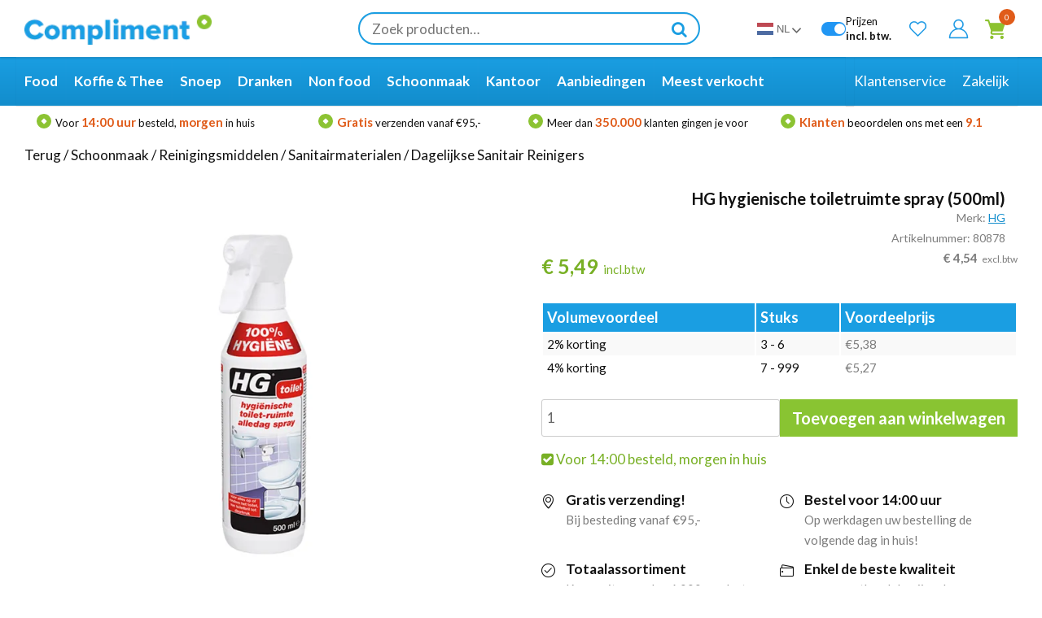

--- FILE ---
content_type: text/html; charset=UTF-8
request_url: https://www.compliment.nl/product/hg-hygienische-toiletruimte-spray-500-ml/
body_size: 40337
content:
<!doctype html>
<html lang="nl-NL">
<head data-lang="nl"><style>img.lazy{min-height:1px}</style><link href="https://www.compliment.nl/wp-content/plugins/w3-total-cache/pub/js/lazyload.min.js" as="script">
	    <script type="8833b039dd456069398effe9-text/javascript">(function(w,d,s,l,i){w[l]=w[l]||[];w[l].push({'gtm.start':new Date().getTime(),event:'gtm.js'});var f=d.getElementsByTagName(s)[0],j=d.createElement(s);j.async=true;j.src="https://data.compliment.nl/92q80wvgpgfvr.js?"+i;f.parentNode.insertBefore(j,f);})(window,document,'script','dataLayer','c0ovx=aWQ9R1RNLU1UTlNIWlA%3D&sort=desc');</script> 
    	<meta charset="UTF-8">
	<meta name="viewport" content="width=device-width, initial-scale=1">
	<link rel="shortcut icon" href="https://www.compliment.nl/wp-content/themes/sn/images/favicon.ico" />
	<link rel="profile" href="https://gmpg.org/xfn/11">

	<script type="8833b039dd456069398effe9-text/javascript">
	var wp=window.wp||{};


	
	</script>

<link rel="preconnect" href="https://fonts.googleapis.com">
<link rel="preconnect" href="https://fonts.gstatic.com" crossorigin>
<link href="https://fonts.googleapis.com/css2?family=Lato:ital,wght@0,100;0,300;0,400;0,700;0,900;1,100;1,300;1,400;1,700;1,900&display=swap" rel="stylesheet">


	<script id="pm-base-config" type="8833b039dd456069398effe9-text/javascript">window.dataLayer = window.dataLayer || [];
window.gtag = window.gtag || function() { dataLayer.push(arguments); };
window.blockScriptBeforeConsent = true;
window.headlessMode = false;
window.pmDebugEnabled = false;
window.signalEndpoint = "https://cbsignal-1.in-endp.profitmetrics.io/in/v1/signal";</script><meta name='robots' content='index, follow, max-image-preview:large, max-snippet:-1, max-video-preview:-1' />

<!-- Google Tag Manager for WordPress by gtm4wp.com -->
<script data-cfasync="false" data-pagespeed-no-defer>
	var gtm4wp_datalayer_name = "dataLayer";
	var dataLayer = dataLayer || [];
	const gtm4wp_use_sku_instead = 1;
	const gtm4wp_currency = 'EUR';
	const gtm4wp_product_per_impression = 15;
	const gtm4wp_clear_ecommerce = false;
	const gtm4wp_datalayer_max_timeout = 2000;
</script>
<!-- End Google Tag Manager for WordPress by gtm4wp.com -->
	<!-- This site is optimized with the Yoast SEO plugin v26.6 - https://yoast.com/wordpress/plugins/seo/ -->
	<title>HG hygienische toiletruimte spray (500ml) - Groothandel Compliment.nl</title>
	<link rel="canonical" href="https://www.compliment.nl/product/hg-hygienische-toiletruimte-spray-500-ml/" />
	<meta property="og:locale" content="nl_NL" />
	<meta property="og:type" content="article" />
	<meta property="og:title" content="HG hygienische toiletruimte spray (500ml) - Groothandel Compliment.nl" />
	<meta property="og:description" content="Dé hygiënische toilet spray HG hygiënische toiletruimte alledag spray is een fris ruikende en sneldrogende sprayreiniger voor het snel en gemakkelijk dagelijks hygiënisch reinigen van alles in de toiletruimte. Onze toilet spray is geschikt voor detoiletbril, de buitenkant van de toiletpot, de stortbak, het fonteintje, de kraan en zelfs de deurkruk. &#8211; Fris ruikend en [&hellip;]" />
	<meta property="og:url" content="https://www.compliment.nl/product/hg-hygienische-toiletruimte-spray-500-ml/" />
	<meta property="og:site_name" content="Groothandel Compliment.nl" />
	<meta property="article:publisher" content="https://www.facebook.com/GroothandelCompliment.nl/" />
	<meta property="article:modified_time" content="2026-01-16T15:48:04+00:00" />
	<meta property="og:image" content="https://www.compliment.nl/wp-content/uploads/2022/05/80878_jpg.webp" />
	<meta property="og:image:width" content="594" />
	<meta property="og:image:height" content="594" />
	<meta property="og:image:type" content="image/jpeg" />
	<meta name="twitter:card" content="summary_large_image" />
	<meta name="twitter:label1" content="Geschatte leestijd" />
	<meta name="twitter:data1" content="1 minuut" />
	<script type="application/ld+json" class="yoast-schema-graph">{"@context":"https://schema.org","@graph":[{"@type":["WebPage","ItemPage"],"@id":"https://www.compliment.nl/product/hg-hygienische-toiletruimte-spray-500-ml/","url":"https://www.compliment.nl/product/hg-hygienische-toiletruimte-spray-500-ml/","name":"HG hygienische toiletruimte spray (500ml) - Groothandel Compliment.nl","isPartOf":{"@id":"https://www.compliment.nl/#website"},"primaryImageOfPage":{"@id":"https://www.compliment.nl/product/hg-hygienische-toiletruimte-spray-500-ml/#primaryimage"},"image":{"@id":"https://www.compliment.nl/product/hg-hygienische-toiletruimte-spray-500-ml/#primaryimage"},"thumbnailUrl":"https://www.compliment.nl/wp-content/uploads/2022/05/80878_jpg.webp","datePublished":"2021-05-11T15:54:28+00:00","dateModified":"2026-01-16T15:48:04+00:00","breadcrumb":{"@id":"https://www.compliment.nl/product/hg-hygienische-toiletruimte-spray-500-ml/#breadcrumb"},"inLanguage":"nl-NL","potentialAction":[{"@type":"ReadAction","target":["https://www.compliment.nl/product/hg-hygienische-toiletruimte-spray-500-ml/"]}]},{"@type":"ImageObject","inLanguage":"nl-NL","@id":"https://www.compliment.nl/product/hg-hygienische-toiletruimte-spray-500-ml/#primaryimage","url":"https://www.compliment.nl/wp-content/uploads/2022/05/80878_jpg.webp","contentUrl":"https://www.compliment.nl/wp-content/uploads/2022/05/80878_jpg.webp","width":594,"height":594,"caption":"HG hygienische toiletruimte spray (500ml)"},{"@type":"BreadcrumbList","@id":"https://www.compliment.nl/product/hg-hygienische-toiletruimte-spray-500-ml/#breadcrumb","itemListElement":[{"@type":"ListItem","position":1,"name":"Home","item":"https://www.compliment.nl/"},{"@type":"ListItem","position":2,"name":"Shop","item":"https://www.compliment.nl/shop/"},{"@type":"ListItem","position":3,"name":"HG hygienische toiletruimte spray (500ml)"}]},{"@type":"WebSite","@id":"https://www.compliment.nl/#website","url":"https://www.compliment.nl/","name":"Compliment.nl","description":"De online groothandel voor zakelijk &amp; particulier","publisher":{"@id":"https://www.compliment.nl/#organization"},"potentialAction":[{"@type":"SearchAction","target":{"@type":"EntryPoint","urlTemplate":"https://www.compliment.nl/?s={search_term_string}"},"query-input":{"@type":"PropertyValueSpecification","valueRequired":true,"valueName":"search_term_string"}}],"inLanguage":"nl-NL"},{"@type":"Organization","@id":"https://www.compliment.nl/#organization","name":"Compliment.nl","url":"https://www.compliment.nl/","logo":{"@type":"ImageObject","inLanguage":"nl-NL","@id":"https://www.compliment.nl/#/schema/logo/image/","url":"https://www.compliment.nl/wp-content/uploads/2019/07/62045115-d5e9e680-b204-11e9-91e5-48a774173fba_png.webp","contentUrl":"https://www.compliment.nl/wp-content/uploads/2019/07/62045115-d5e9e680-b204-11e9-91e5-48a774173fba_png.webp","width":203,"height":33,"caption":"Compliment.nl"},"image":{"@id":"https://www.compliment.nl/#/schema/logo/image/"},"sameAs":["https://www.facebook.com/GroothandelCompliment.nl/","https://www.linkedin.com/company/groothandel-compliment-nl/"]}]}</script>
	<!-- / Yoast SEO plugin. -->


<link rel="alternate" title="oEmbed (JSON)" type="application/json+oembed" href="https://www.compliment.nl/wp-json/oembed/1.0/embed?url=https%3A%2F%2Fwww.compliment.nl%2Fproduct%2Fhg-hygienische-toiletruimte-spray-500-ml%2F" />
<link rel="alternate" title="oEmbed (XML)" type="text/xml+oembed" href="https://www.compliment.nl/wp-json/oembed/1.0/embed?url=https%3A%2F%2Fwww.compliment.nl%2Fproduct%2Fhg-hygienische-toiletruimte-spray-500-ml%2F&#038;format=xml" />
<style id='wp-img-auto-sizes-contain-inline-css' type='text/css'>
img:is([sizes=auto i],[sizes^="auto," i]){contain-intrinsic-size:3000px 1500px}
/*# sourceURL=wp-img-auto-sizes-contain-inline-css */
</style>
<style id='classic-theme-styles-inline-css' type='text/css'>
/*! This file is auto-generated */
.wp-block-button__link{color:#fff;background-color:#32373c;border-radius:9999px;box-shadow:none;text-decoration:none;padding:calc(.667em + 2px) calc(1.333em + 2px);font-size:1.125em}.wp-block-file__button{background:#32373c;color:#fff;text-decoration:none}
/*# sourceURL=/wp-includes/css/classic-themes.min.css */
</style>
<link rel='stylesheet' id='fgf-frontend-css' href='https://www.compliment.nl/wp-content/plugins/free-gifts-for-woocommerce/assets/css/frontend.css?ver=12.8.0' type='text/css' media='all' />
<link rel='stylesheet' id='owl-carousel-css' href='https://www.compliment.nl/wp-content/plugins/free-gifts-for-woocommerce/assets/css/owl.carousel.min.css?ver=12.8.0' type='text/css' media='all' />
<link rel='stylesheet' id='fgf-owl-carousel-css' href='https://www.compliment.nl/wp-content/plugins/free-gifts-for-woocommerce/assets/css/owl-carousel-enhanced.css?ver=12.8.0' type='text/css' media='all' />
<link rel='stylesheet' id='lightcase-css' href='https://www.compliment.nl/wp-content/plugins/free-gifts-for-woocommerce/assets/css/lightcase.min.css?ver=12.8.0' type='text/css' media='all' />
<link rel='stylesheet' id='select2-css-css' href='https://www.compliment.nl/wp-content/plugins/woocommerce/assets/css/select2.css?ver=5.7.2' type='text/css' media='all' />
<link rel='stylesheet' id='tag_images_styles-css' href='https://www.compliment.nl/wp-content/plugins/login-shop-as-customer-woocommerce/css/sacs.css?ver=1.0.2' type='text/css' media='all' />
<link rel='stylesheet' id='photoswipe-css' href='https://www.compliment.nl/wp-content/plugins/woocommerce/assets/css/photoswipe/photoswipe.min.css?ver=10.4.3' type='text/css' media='all' />
<link rel='stylesheet' id='photoswipe-default-skin-css' href='https://www.compliment.nl/wp-content/plugins/woocommerce/assets/css/photoswipe/default-skin/default-skin.min.css?ver=10.4.3' type='text/css' media='all' />
<style id='woocommerce-inline-inline-css' type='text/css'>
.woocommerce form .form-row .required { visibility: visible; }
/*# sourceURL=woocommerce-inline-inline-css */
</style>
<link rel='stylesheet' id='kiyoh_klantenvertellen_frontend-css' href='https://www.compliment.nl/wp-content/plugins/kiyoh-klantenvertellen/assets/css/frontend.css?ver=6.9' type='text/css' media='all' />
<link rel='stylesheet' id='alg-wc-wish-list-css' href='https://www.compliment.nl/wp-content/plugins/wish-list-for-woocommerce/assets/css/alg-wc-wish-list.min.css?ver=250820-72536' type='text/css' media='all' />
<style id='alg-wc-wish-list-inline-css' type='text/css'>

				.alg-wc-wl-btn{
					transition: all 0.5s ease-in-out;
					opacity:1;					
				}
				.alg-wc-wl-btn.ajax-loading{
					cursor:default;
					opacity:0;
					pointer-events: none;
				}
			
/*# sourceURL=alg-wc-wish-list-inline-css */
</style>
<link rel='stylesheet' id='alg-wc-wish-list-izitoast-css' href='https://www.compliment.nl/wp-content/plugins/wish-list-for-woocommerce/assets/vendor/izitoast/css/iziToast.min.css?ver=250820-72536' type='text/css' media='all' />
<link rel='stylesheet' id='sn-style-css' href='https://www.compliment.nl/wp-content/themes/sn/style.css?ver=1.372' type='text/css' media='all' />
<link rel='stylesheet' id='sn-repstyle-css' href='https://www.compliment.nl/wp-content/themes/sn/cssjs/repstyle.css?ver=1.372' type='text/css' media='all' />
<link rel='stylesheet' id='cl_archive-css' href='https://www.compliment.nl/wp-content/themes/sn/cssjs/archive.css?ver=1768602851.372' type='text/css' media='all' />
<link rel='stylesheet' id='mollie-applepaydirect-css' href='https://www.compliment.nl/wp-content/plugins/mollie-payments-for-woocommerce/public/css/mollie-applepaydirect.min.css?ver=1765865913' type='text/css' media='screen' />
<link rel='stylesheet' id='postnl-fe-checkout-css' href='https://www.compliment.nl/wp-content/plugins/woo-postnl/assets/css/fe-checkout.css?ver=5.6.4.1' type='text/css' media='all' />
<link rel='stylesheet' id='woo_discount_pro_style-css' href='https://www.compliment.nl/wp-content/plugins/woo-discount-rules-pro/Assets/Css/awdr_style.css?ver=2.6.1' type='text/css' media='all' />
<link rel='stylesheet' id='cwginstock_frontend_css-css' href='https://www.compliment.nl/wp-content/plugins/back-in-stock-notifier-for-woocommerce/assets/css/frontend.min.css?ver=6.2.4' type='text/css' media='' />
<link rel='stylesheet' id='cwginstock_bootstrap-css' href='https://www.compliment.nl/wp-content/plugins/back-in-stock-notifier-for-woocommerce/assets/css/bootstrap.min.css?ver=6.2.4' type='text/css' media='' />
<script type="8833b039dd456069398effe9-text/javascript" src="https://www.compliment.nl/wp-includes/js/jquery/jquery.min.js?ver=3.7.1" id="jquery-core-js"></script>
<script type="8833b039dd456069398effe9-text/javascript" src="https://www.compliment.nl/wp-content/plugins/woocommerce/assets/js/jquery-blockui/jquery.blockUI.min.js?ver=2.7.0-wc.10.4.3" defer id="wc-jquery-blockui-js" data-wp-strategy="defer"></script>
<script type="8833b039dd456069398effe9-text/javascript" id="fgf-frontend-js-extra">
/* <![CDATA[ */
var fgf_frontend_params = {"is_block_cart":"","is_block_checkout":"","gift_products_pagination_nonce":"ea269a774e","gift_product_nonce":"f1ca8385b8","ajaxurl":"https://www.compliment.nl/wp-admin/admin-ajax.php","current_page_url":"https://www.compliment.nl/product/hg-hygienische-toiletruimte-spray-500-ml/","add_to_cart_link":"https://www.compliment.nl/product/hg-hygienische-toiletruimte-spray-500-ml/?fgf_gift_product=%s&fgf_rule_id=%s&fgf_buy_product_id=%s&fgf_coupon_id=%s","ajax_add_to_cart":"yes","quantity_field_enabled":"2","dropdown_add_to_cart_behaviour":"1","dropdown_display_type":"1","add_to_cart_alert_message":"Selecteer een cadeau","force_checkout_type":"1"};
//# sourceURL=fgf-frontend-js-extra
/* ]]> */
</script>
<script type="8833b039dd456069398effe9-text/javascript" src="https://www.compliment.nl/wp-content/plugins/free-gifts-for-woocommerce/assets/js/frontend.js?ver=12.8.0" defer id="fgf-frontend-js"></script>
<script type="8833b039dd456069398effe9-text/javascript" src="https://www.compliment.nl/wp-content/plugins/free-gifts-for-woocommerce/assets/js/owl.carousel.min.js?ver=12.8.0" defer id="owl-carousel-js"></script>
<script type="8833b039dd456069398effe9-text/javascript" id="fgf-owl-carousel-js-extra">
/* <![CDATA[ */
var fgf_owl_carousel_params = {"desktop_count":"3","tablet_count":"2","mobile_count":"1","item_margin":"10","nav":"true","nav_prev_text":"\u003C","nav_next_text":"\u003E","pagination":"true","item_per_slide":"1","slide_speed":"5000","auto_play":"true"};
//# sourceURL=fgf-owl-carousel-js-extra
/* ]]> */
</script>
<script type="8833b039dd456069398effe9-text/javascript" src="https://www.compliment.nl/wp-content/plugins/free-gifts-for-woocommerce/assets/js/owl-carousel-enhanced.js?ver=12.8.0" defer id="fgf-owl-carousel-js"></script>
<script type="8833b039dd456069398effe9-text/javascript" src="https://www.compliment.nl/wp-content/plugins/free-gifts-for-woocommerce/assets/js/lightcase.min.js?ver=12.8.0" defer id="lightcase-js"></script>
<script type="8833b039dd456069398effe9-text/javascript" src="https://www.compliment.nl/wp-content/plugins/free-gifts-for-woocommerce/assets/js/fgf-lightcase-enhanced.js?ver=12.8.0" defer id="fgf-lightcase-js"></script>
<script type="8833b039dd456069398effe9-text/javascript" id="customer_shop-js-extra">
/* <![CDATA[ */
var products_php_vars = {"admin_url":"https://www.compliment.nl/wp-admin/admin-ajax.php","nonce":"41c41cd75e"};
//# sourceURL=customer_shop-js-extra
/* ]]> */
</script>
<script type="8833b039dd456069398effe9-text/javascript" src="https://www.compliment.nl/wp-content/plugins/login-shop-as-customer-woocommerce/js/sacs.js?ver=1.0.7" id="customer_shop-js"></script>
<script type="8833b039dd456069398effe9-text/javascript" id="wc-add-to-cart-js-extra">
/* <![CDATA[ */
var wc_add_to_cart_params = {"ajax_url":"/wp-admin/admin-ajax.php","wc_ajax_url":"/?wc-ajax=%%endpoint%%","i18n_view_cart":"Bekijk winkelwagen","cart_url":"https://www.compliment.nl/cart/","is_cart":"","cart_redirect_after_add":"no","gt_translate_keys":["i18n_view_cart",{"key":"cart_url","format":"url"}]};
//# sourceURL=wc-add-to-cart-js-extra
/* ]]> */
</script>
<script type="8833b039dd456069398effe9-text/javascript" src="https://www.compliment.nl/wp-content/plugins/woocommerce/assets/js/frontend/add-to-cart.min.js?ver=10.4.3" id="wc-add-to-cart-js" defer="defer" data-wp-strategy="defer"></script>
<script type="8833b039dd456069398effe9-text/javascript" src="https://www.compliment.nl/wp-content/plugins/woocommerce/assets/js/flexslider/jquery.flexslider.min.js?ver=2.7.2-wc.10.4.3" id="wc-flexslider-js" defer="defer" data-wp-strategy="defer"></script>
<script type="8833b039dd456069398effe9-text/javascript" src="https://www.compliment.nl/wp-content/plugins/woocommerce/assets/js/photoswipe/photoswipe.min.js?ver=4.1.1-wc.10.4.3" id="wc-photoswipe-js" defer="defer" data-wp-strategy="defer"></script>
<script type="8833b039dd456069398effe9-text/javascript" src="https://www.compliment.nl/wp-content/plugins/woocommerce/assets/js/photoswipe/photoswipe-ui-default.min.js?ver=4.1.1-wc.10.4.3" id="wc-photoswipe-ui-default-js" defer="defer" data-wp-strategy="defer"></script>
<script type="8833b039dd456069398effe9-text/javascript" id="wc-single-product-js-extra">
/* <![CDATA[ */
var wc_single_product_params = {"i18n_required_rating_text":"Selecteer een waardering","i18n_rating_options":["1 van de 5 sterren","2 van de 5 sterren","3 van de 5 sterren","4 van de 5 sterren","5 van de 5 sterren"],"i18n_product_gallery_trigger_text":"Afbeeldinggalerij in volledig scherm bekijken","review_rating_required":"yes","flexslider":{"rtl":false,"animation":"slide","smoothHeight":true,"directionNav":false,"controlNav":"thumbnails","slideshow":false,"animationSpeed":500,"animationLoop":false,"allowOneSlide":false},"zoom_enabled":"","zoom_options":[],"photoswipe_enabled":"1","photoswipe_options":{"shareEl":false,"closeOnScroll":false,"history":false,"hideAnimationDuration":0,"showAnimationDuration":0},"flexslider_enabled":"1","gt_translate_keys":["i18n_required_rating_text"]};
//# sourceURL=wc-single-product-js-extra
/* ]]> */
</script>
<script type="8833b039dd456069398effe9-text/javascript" src="https://www.compliment.nl/wp-content/plugins/woocommerce/assets/js/frontend/single-product.min.js?ver=10.4.3" id="wc-single-product-js" defer="defer" data-wp-strategy="defer"></script>
<script type="8833b039dd456069398effe9-text/javascript" src="https://www.compliment.nl/wp-content/plugins/woocommerce/assets/js/js-cookie/js.cookie.min.js?ver=2.1.4-wc.10.4.3" id="wc-js-cookie-js" defer="defer" data-wp-strategy="defer"></script>
<script type="8833b039dd456069398effe9-text/javascript" id="woocommerce-js-extra">
/* <![CDATA[ */
var woocommerce_params = {"ajax_url":"/wp-admin/admin-ajax.php","wc_ajax_url":"/?wc-ajax=%%endpoint%%","i18n_password_show":"Wachtwoord weergeven","i18n_password_hide":"Wachtwoord verbergen"};
//# sourceURL=woocommerce-js-extra
/* ]]> */
</script>
<script type="8833b039dd456069398effe9-text/javascript" src="https://www.compliment.nl/wp-content/plugins/woocommerce/assets/js/frontend/woocommerce.min.js?ver=10.4.3" id="woocommerce-js" defer="defer" data-wp-strategy="defer"></script>
<script type="8833b039dd456069398effe9-text/javascript" src="https://www.compliment.nl/wp-content/plugins/woocommerce-min-max-quantities/assets/js/frontend/validate.min.js?ver=5.2.8" id="wc-mmq-frontend-js" defer="defer" data-wp-strategy="defer"></script>
<script type="8833b039dd456069398effe9-text/javascript" src="https://www.googletagmanager.com/gtag/js?id=AW-857776475" id="pm-gads-api-js"></script>
<script type="8833b039dd456069398effe9-text/javascript" id="pm-gads-api-js-after">
/* <![CDATA[ */
(function(){
    "use strict";
    var id="AW-857776475";
    var dl=(window.dataLayer=window.dataLayer||[]);
    var hasJs=dl.some(function(i){return Array.isArray(i)&&i[0]==="js";});
    if(!hasJs){gtag("js",new Date());}
    var hasClientId=false;
    var t=setTimeout(function(){
        if(hasClientId)return;
        var isConfigured=dl.some(function(i){return Array.isArray(i)&&i[0]==="config"&&i[1]===id;});
        if(!isConfigured){gtag("config",id);}
    },1000);
    try{gtag("get",id,"client_id",function(){hasClientId=true;clearTimeout(t);});}catch(e){}
    (function(){"use strict";const poll=()=>{if(typeof gtag==="function"&&typeof window.pmTPTrack?.onGtmCallback==="function"){gtag("get","AW-857776475","client_id",function(clientId){window.pmTPTrack.onGtmCallback("AW-857776475",clientId);});return;}setTimeout(poll,100);};poll();})();
})();
//# sourceURL=pm-gads-api-js-after
/* ]]> */
</script>
<link rel="https://api.w.org/" href="https://www.compliment.nl/wp-json/" /><link rel="alternate" title="JSON" type="application/json" href="https://www.compliment.nl/wp-json/wp/v2/product/223350" /><link rel="EditURI" type="application/rsd+xml" title="RSD" href="https://www.compliment.nl/xmlrpc.php?rsd" />
<meta name="generator" content="WordPress 6.9" />
<meta name="generator" content="WooCommerce 10.4.3" />
<link rel='shortlink' href='https://www.compliment.nl/?p=223350' />
			<style type="text/css">
				.header_bar{
					background-color:  !important;
				}				
				.header-switch-btn{
					background-color:  !important;
				}
				.header-switch-btn{
					color:  !important;
				}				
			</style>		
		    
    <script type="8833b039dd456069398effe9-text/javascript">
        var ajaxurl = 'https://www.compliment.nl/wp-admin/admin-ajax.php';
    </script>

<!-- This website runs the Product Feed PRO for WooCommerce by AdTribes.io plugin - version woocommercesea_option_installed_version -->

<!-- Google Tag Manager for WordPress by gtm4wp.com -->
<!-- GTM Container placement set to off -->
<script data-cfasync="false" data-pagespeed-no-defer>
	var dataLayer_content = {"visitorLoginState":"logged-out","visitorType":"visitor-logged-out","visitorEmail":"","visitorEmailHash":"","visitorUsername":"","pagePostType":"product","pagePostType2":"single-product","pagePostAuthor":"bitadmin","customerTotalOrders":0,"customerTotalOrderValue":0,"customerFirstName":"","customerLastName":"","customerBillingFirstName":"","customerBillingLastName":"","customerBillingCompany":"","customerBillingAddress1":"","customerBillingAddress2":"","customerBillingCity":"","customerBillingState":"","customerBillingPostcode":"","customerBillingCountry":"","customerBillingEmail":"","customerBillingEmailHash":"","customerBillingPhone":"","customerShippingFirstName":"","customerShippingLastName":"","customerShippingCompany":"","customerShippingAddress1":"","customerShippingAddress2":"","customerShippingCity":"","customerShippingState":"","customerShippingPostcode":"","customerShippingCountry":"","cartContent":{"totals":{"applied_coupons":[],"discount_total":0,"subtotal":0,"total":0},"items":[]},"productRatingCounts":[],"productAverageRating":0,"productReviewCount":0,"productType":"simple","productIsVariable":0};
	dataLayer.push( dataLayer_content );
</script>
<script data-cfasync="false" data-pagespeed-no-defer>
	console.warn && console.warn("[GTM4WP] Google Tag Manager container code placement set to OFF !!!");
	console.warn && console.warn("[GTM4WP] Data layer codes are active but GTM container must be loaded using custom coding !!!");
</script>
<!-- End Google Tag Manager for WordPress by gtm4wp.com -->            <style type="text/css">
                .wc_payment_method.payment_method_billink img {
                    display: inline-block;
                    height: 100%;
                    max-height: 25px !important;
                    float: right;
                }
                .wc_payment_method.payment_method_billink p {
                    padding-bottom: 10px;
                }
            </style>
                <link rel="preconnect" href="https://www.google.com">
    <link rel="preconnect" href="https://www.google.nl">
    <link rel="preconnect" href="https://www.googletagmanager.com">
    <link rel="preconnect" href="https://googleads.g.doubleclick.net">
    <link rel="preconnect" href="https://www.google-analytics.com">

    <style>
                [lang="de"] .site-header .header-top .header-inner-content{font-size:13px}


       
    </style>
    <link rel="alternate" hreflang="nl" href="https://www.compliment.nl/product/hg-hygienische-toiletruimte-spray-500-ml/"/>
<link rel="alternate" hreflang="en" href="https://www.complimentxl.eu/product/hg-hygienische-toiletruimte-spray-500-ml/"/>
<link rel="alternate" hreflang="fr" href="https://www.complimentxl.fr/product/hg-hygienische-toiletruimte-spray-500-ml/"/>
<link rel="alternate" hreflang="de" href="https://www.complimentxl.de/product/hg-hygienische-toiletruimte-spray-500-ml/"/>
<link rel="alternate" hreflang="x-default" href="https://www.compliment.nl/product/hg-hygienische-toiletruimte-spray-500-ml/"/>
	<noscript><style>.woocommerce-product-gallery{ opacity: 1 !important; }</style></noscript>
	<style type="text/css">.recentcomments a{display:inline !important;padding:0 !important;margin:0 !important;}</style><style>
    .woocommerce-MyAccount-navigation-link--vat-number{display:none !important}
    .page-id-7 .menus-container{display:none}
    @media(min-width:768px){.page-id-7 #post-7{margin-top:100px !important}}
    .page-id-7 .header-inner-content>a, .page-id-7 .header-inner-content>div:not(.logo){display:none !important;}
    </style><style>/* Slider */.slick-slider{    position: relative;    display: block;    box-sizing: border-box;    -webkit-user-select: none;       -moz-user-select: none;        -ms-user-select: none;            user-select: none;    -webkit-touch-callout: none;    -khtml-user-select: none;    -ms-touch-action: pan-y;        touch-action: pan-y;    -webkit-tap-highlight-color: transparent;}.slick-list{    position: relative;    display: block;    overflow: hidden;    margin: 0;    padding: 0;}.slick-list:focus{    outline: none;}.slick-list.dragging{    cursor: pointer;    cursor: hand;}.slick-slider .slick-track,.slick-slider .slick-list{    -webkit-transform: translate3d(0, 0, 0);       -moz-transform: translate3d(0, 0, 0);        -ms-transform: translate3d(0, 0, 0);         -o-transform: translate3d(0, 0, 0);            transform: translate3d(0, 0, 0);}.slick-track{    position: relative;    top: 0;    left: 0;    display: block;    margin-left: auto;    margin-right: auto;}.slick-track:before,.slick-track:after{    display: table;    content: '';}.slick-track:after{    clear: both;}.slick-loading .slick-track{    visibility: hidden;}.slick-slide{    display: none;    float: left;    height: 100%;    min-height: 1px;}[dir='rtl'] .slick-slide{    float: right;}.slick-slide img{    display: block;}.slick-slide.slick-loading img{    display: none;}.slick-slide.dragging img{    pointer-events: none;}.slick-initialized .slick-slide{    display: block;}.slick-loading .slick-slide{    visibility: hidden;}.slick-vertical .slick-slide{    display: block;    height: auto;    border: 1px solid transparent;}.slick-arrow.slick-hidden {    display: none;} @charset 'UTF-8';/* Slider */.slick-loading .slick-list{    background: #fff url('/wp-content/themes/sn/cssjs/slick/ajax-loader.gif') center center no-repeat;}/* Icons */@font-face{    font-family: 'slick';    font-weight: normal;    font-style: normal;    font-display: swap;    src: url('/wp-content/themes/sn/cssjs/slick/fonts/slick.eot');    src: url('/wp-content/themes/sn/cssjs/slick/fonts/slick.eot?#iefix') format('embedded-opentype'), url('/wp-content/themes/sn/cssjs/slick/fonts/slick.woff') format('woff'), url('/wp-content/themes/sn/cssjs/slick/fonts/slick.ttf') format('truetype'), url('./wp-content/themes/sn/cssjs/slick/fonts/slick.svg#slick') format('svg');}/* Arrows */.slick-prev,.slick-next{    font-size: 0;    line-height: 0;    position: absolute;    top: 50%;    display: block;    width: 20px;    height: 20px;    padding: 0;    -webkit-transform: translate(0, -50%);    -ms-transform: translate(0, -50%);    transform: translate(0, -50%);    cursor: pointer;    color: transparent;    border: none;    outline: none;    background: transparent;}.slick-prev:hover,.slick-prev:focus,.slick-next:hover,.slick-next:focus{    color: transparent;    outline: none;    background: transparent;}.slick-prev:hover:before,.slick-prev:focus:before,.slick-next:hover:before,.slick-next:focus:before{    opacity: 1;}.slick-prev.slick-disabled:before,.slick-next.slick-disabled:before{    opacity: .25;}.slick-prev:before,.slick-next:before{    font-family: 'slick';    font-size: 20px;    line-height: 1;    opacity: .75;    color: white;    -webkit-font-smoothing: antialiased;    -moz-osx-font-smoothing: grayscale;}.slick-prev{    left: -25px;}[dir='rtl'] .slick-prev{    right: -25px;    left: auto;}.slick-prev:before{    content: '←';}[dir='rtl'] .slick-prev:before{    content: '→';}.slick-next{    right: -25px;}[dir='rtl'] .slick-next{    right: auto;    left: -25px;}.slick-next:before{    content: '→';}[dir='rtl'] .slick-next:before{    content: '←';}/* Dots */.slick-dotted.slick-slider{    margin-bottom: 30px;}.slick-dots{    position: absolute;    bottom: -25px;    display: block;    width: 100%;    padding: 0;    margin: 0;    list-style: none;    text-align: center;}.slick-dots li{    position: relative;    display: inline-block;    width: 20px;    height: 20px;    margin: 0 5px;    padding: 0;    cursor: pointer;}.slick-dots li button{    font-size: 0;    line-height: 0;    display: block;    width: 20px;    height: 20px;    padding: 5px;    cursor: pointer;    color: transparent;    border: 0;    outline: none;    background: transparent;}.slick-dots li button:hover,.slick-dots li button:focus{    outline: none;}.slick-dots li button:hover:before,.slick-dots li button:focus:before{    opacity: 1;}.slick-dots li button:before{    font-family: 'slick';    font-size: 6px;    line-height: 20px;    position: absolute;    top: 0;    left: 0;    width: 20px;    height: 20px;    content: '•';    text-align: center;    opacity: .25;    color: black;    -webkit-font-smoothing: antialiased;    -moz-osx-font-smoothing: grayscale;}.slick-dots li.slick-active button:before{    opacity: .75;    color: black;}</style>
		<script src="https://www.compliment.nl/wp-content/themes/sn/cssjs/slick/slick.js" type="8833b039dd456069398effe9-text/javascript" charset="utf-8"></script>
		
	 	 <meta name="msvalidate.01" content="4BC9C3F2103476D0D9430EC785EBD47C" />



<style id='global-styles-inline-css' type='text/css'>
:root{--wp--preset--aspect-ratio--square: 1;--wp--preset--aspect-ratio--4-3: 4/3;--wp--preset--aspect-ratio--3-4: 3/4;--wp--preset--aspect-ratio--3-2: 3/2;--wp--preset--aspect-ratio--2-3: 2/3;--wp--preset--aspect-ratio--16-9: 16/9;--wp--preset--aspect-ratio--9-16: 9/16;--wp--preset--color--black: #000000;--wp--preset--color--cyan-bluish-gray: #abb8c3;--wp--preset--color--white: #ffffff;--wp--preset--color--pale-pink: #f78da7;--wp--preset--color--vivid-red: #cf2e2e;--wp--preset--color--luminous-vivid-orange: #ff6900;--wp--preset--color--luminous-vivid-amber: #fcb900;--wp--preset--color--light-green-cyan: #7bdcb5;--wp--preset--color--vivid-green-cyan: #00d084;--wp--preset--color--pale-cyan-blue: #8ed1fc;--wp--preset--color--vivid-cyan-blue: #0693e3;--wp--preset--color--vivid-purple: #9b51e0;--wp--preset--gradient--vivid-cyan-blue-to-vivid-purple: linear-gradient(135deg,rgb(6,147,227) 0%,rgb(155,81,224) 100%);--wp--preset--gradient--light-green-cyan-to-vivid-green-cyan: linear-gradient(135deg,rgb(122,220,180) 0%,rgb(0,208,130) 100%);--wp--preset--gradient--luminous-vivid-amber-to-luminous-vivid-orange: linear-gradient(135deg,rgb(252,185,0) 0%,rgb(255,105,0) 100%);--wp--preset--gradient--luminous-vivid-orange-to-vivid-red: linear-gradient(135deg,rgb(255,105,0) 0%,rgb(207,46,46) 100%);--wp--preset--gradient--very-light-gray-to-cyan-bluish-gray: linear-gradient(135deg,rgb(238,238,238) 0%,rgb(169,184,195) 100%);--wp--preset--gradient--cool-to-warm-spectrum: linear-gradient(135deg,rgb(74,234,220) 0%,rgb(151,120,209) 20%,rgb(207,42,186) 40%,rgb(238,44,130) 60%,rgb(251,105,98) 80%,rgb(254,248,76) 100%);--wp--preset--gradient--blush-light-purple: linear-gradient(135deg,rgb(255,206,236) 0%,rgb(152,150,240) 100%);--wp--preset--gradient--blush-bordeaux: linear-gradient(135deg,rgb(254,205,165) 0%,rgb(254,45,45) 50%,rgb(107,0,62) 100%);--wp--preset--gradient--luminous-dusk: linear-gradient(135deg,rgb(255,203,112) 0%,rgb(199,81,192) 50%,rgb(65,88,208) 100%);--wp--preset--gradient--pale-ocean: linear-gradient(135deg,rgb(255,245,203) 0%,rgb(182,227,212) 50%,rgb(51,167,181) 100%);--wp--preset--gradient--electric-grass: linear-gradient(135deg,rgb(202,248,128) 0%,rgb(113,206,126) 100%);--wp--preset--gradient--midnight: linear-gradient(135deg,rgb(2,3,129) 0%,rgb(40,116,252) 100%);--wp--preset--font-size--small: 13px;--wp--preset--font-size--medium: 20px;--wp--preset--font-size--large: 36px;--wp--preset--font-size--x-large: 42px;--wp--preset--spacing--20: 0.44rem;--wp--preset--spacing--30: 0.67rem;--wp--preset--spacing--40: 1rem;--wp--preset--spacing--50: 1.5rem;--wp--preset--spacing--60: 2.25rem;--wp--preset--spacing--70: 3.38rem;--wp--preset--spacing--80: 5.06rem;--wp--preset--shadow--natural: 6px 6px 9px rgba(0, 0, 0, 0.2);--wp--preset--shadow--deep: 12px 12px 50px rgba(0, 0, 0, 0.4);--wp--preset--shadow--sharp: 6px 6px 0px rgba(0, 0, 0, 0.2);--wp--preset--shadow--outlined: 6px 6px 0px -3px rgb(255, 255, 255), 6px 6px rgb(0, 0, 0);--wp--preset--shadow--crisp: 6px 6px 0px rgb(0, 0, 0);}:where(.is-layout-flex){gap: 0.5em;}:where(.is-layout-grid){gap: 0.5em;}body .is-layout-flex{display: flex;}.is-layout-flex{flex-wrap: wrap;align-items: center;}.is-layout-flex > :is(*, div){margin: 0;}body .is-layout-grid{display: grid;}.is-layout-grid > :is(*, div){margin: 0;}:where(.wp-block-columns.is-layout-flex){gap: 2em;}:where(.wp-block-columns.is-layout-grid){gap: 2em;}:where(.wp-block-post-template.is-layout-flex){gap: 1.25em;}:where(.wp-block-post-template.is-layout-grid){gap: 1.25em;}.has-black-color{color: var(--wp--preset--color--black) !important;}.has-cyan-bluish-gray-color{color: var(--wp--preset--color--cyan-bluish-gray) !important;}.has-white-color{color: var(--wp--preset--color--white) !important;}.has-pale-pink-color{color: var(--wp--preset--color--pale-pink) !important;}.has-vivid-red-color{color: var(--wp--preset--color--vivid-red) !important;}.has-luminous-vivid-orange-color{color: var(--wp--preset--color--luminous-vivid-orange) !important;}.has-luminous-vivid-amber-color{color: var(--wp--preset--color--luminous-vivid-amber) !important;}.has-light-green-cyan-color{color: var(--wp--preset--color--light-green-cyan) !important;}.has-vivid-green-cyan-color{color: var(--wp--preset--color--vivid-green-cyan) !important;}.has-pale-cyan-blue-color{color: var(--wp--preset--color--pale-cyan-blue) !important;}.has-vivid-cyan-blue-color{color: var(--wp--preset--color--vivid-cyan-blue) !important;}.has-vivid-purple-color{color: var(--wp--preset--color--vivid-purple) !important;}.has-black-background-color{background-color: var(--wp--preset--color--black) !important;}.has-cyan-bluish-gray-background-color{background-color: var(--wp--preset--color--cyan-bluish-gray) !important;}.has-white-background-color{background-color: var(--wp--preset--color--white) !important;}.has-pale-pink-background-color{background-color: var(--wp--preset--color--pale-pink) !important;}.has-vivid-red-background-color{background-color: var(--wp--preset--color--vivid-red) !important;}.has-luminous-vivid-orange-background-color{background-color: var(--wp--preset--color--luminous-vivid-orange) !important;}.has-luminous-vivid-amber-background-color{background-color: var(--wp--preset--color--luminous-vivid-amber) !important;}.has-light-green-cyan-background-color{background-color: var(--wp--preset--color--light-green-cyan) !important;}.has-vivid-green-cyan-background-color{background-color: var(--wp--preset--color--vivid-green-cyan) !important;}.has-pale-cyan-blue-background-color{background-color: var(--wp--preset--color--pale-cyan-blue) !important;}.has-vivid-cyan-blue-background-color{background-color: var(--wp--preset--color--vivid-cyan-blue) !important;}.has-vivid-purple-background-color{background-color: var(--wp--preset--color--vivid-purple) !important;}.has-black-border-color{border-color: var(--wp--preset--color--black) !important;}.has-cyan-bluish-gray-border-color{border-color: var(--wp--preset--color--cyan-bluish-gray) !important;}.has-white-border-color{border-color: var(--wp--preset--color--white) !important;}.has-pale-pink-border-color{border-color: var(--wp--preset--color--pale-pink) !important;}.has-vivid-red-border-color{border-color: var(--wp--preset--color--vivid-red) !important;}.has-luminous-vivid-orange-border-color{border-color: var(--wp--preset--color--luminous-vivid-orange) !important;}.has-luminous-vivid-amber-border-color{border-color: var(--wp--preset--color--luminous-vivid-amber) !important;}.has-light-green-cyan-border-color{border-color: var(--wp--preset--color--light-green-cyan) !important;}.has-vivid-green-cyan-border-color{border-color: var(--wp--preset--color--vivid-green-cyan) !important;}.has-pale-cyan-blue-border-color{border-color: var(--wp--preset--color--pale-cyan-blue) !important;}.has-vivid-cyan-blue-border-color{border-color: var(--wp--preset--color--vivid-cyan-blue) !important;}.has-vivid-purple-border-color{border-color: var(--wp--preset--color--vivid-purple) !important;}.has-vivid-cyan-blue-to-vivid-purple-gradient-background{background: var(--wp--preset--gradient--vivid-cyan-blue-to-vivid-purple) !important;}.has-light-green-cyan-to-vivid-green-cyan-gradient-background{background: var(--wp--preset--gradient--light-green-cyan-to-vivid-green-cyan) !important;}.has-luminous-vivid-amber-to-luminous-vivid-orange-gradient-background{background: var(--wp--preset--gradient--luminous-vivid-amber-to-luminous-vivid-orange) !important;}.has-luminous-vivid-orange-to-vivid-red-gradient-background{background: var(--wp--preset--gradient--luminous-vivid-orange-to-vivid-red) !important;}.has-very-light-gray-to-cyan-bluish-gray-gradient-background{background: var(--wp--preset--gradient--very-light-gray-to-cyan-bluish-gray) !important;}.has-cool-to-warm-spectrum-gradient-background{background: var(--wp--preset--gradient--cool-to-warm-spectrum) !important;}.has-blush-light-purple-gradient-background{background: var(--wp--preset--gradient--blush-light-purple) !important;}.has-blush-bordeaux-gradient-background{background: var(--wp--preset--gradient--blush-bordeaux) !important;}.has-luminous-dusk-gradient-background{background: var(--wp--preset--gradient--luminous-dusk) !important;}.has-pale-ocean-gradient-background{background: var(--wp--preset--gradient--pale-ocean) !important;}.has-electric-grass-gradient-background{background: var(--wp--preset--gradient--electric-grass) !important;}.has-midnight-gradient-background{background: var(--wp--preset--gradient--midnight) !important;}.has-small-font-size{font-size: var(--wp--preset--font-size--small) !important;}.has-medium-font-size{font-size: var(--wp--preset--font-size--medium) !important;}.has-large-font-size{font-size: var(--wp--preset--font-size--large) !important;}.has-x-large-font-size{font-size: var(--wp--preset--font-size--x-large) !important;}
/*# sourceURL=global-styles-inline-css */
</style>
<link rel='stylesheet' id='wc-blocks-style-css' href='https://www.compliment.nl/wp-content/plugins/woocommerce/assets/client/blocks/wc-blocks.css?ver=wc-10.4.3' type='text/css' media='all' />
<link rel='stylesheet' id='wcff-jquery-ui-style-css' href='https://www.compliment.nl/wp-content/plugins/wc-fields-factory/assets/css/jquery-ui.css?ver=6.9' type='text/css' media='all' />
<link rel='stylesheet' id='wcff-timepicker-style-css' href='https://www.compliment.nl/wp-content/plugins/wc-fields-factory/assets/css/jquery-ui-timepicker-addon.css?ver=6.9' type='text/css' media='all' />
<link rel='stylesheet' id='wcff-colorpicker-style-css' href='https://www.compliment.nl/wp-content/plugins/wc-fields-factory/assets/css/spectrum.css?v=4.1.8&#038;ver=6.9' type='text/css' media='all' />
<link rel='stylesheet' id='wcff-client-style-css' href='https://www.compliment.nl/wp-content/plugins/wc-fields-factory/assets/css/wcff-client.css?v=4.1.8&#038;ver=6.9' type='text/css' media='all' />
</head>

<body class="wp-singular product-template-default single single-product postid-223350 wp-custom-logo wp-theme-sn theme-sn woocommerce woocommerce-page woocommerce-no-js woocommerce-active newheadmode">
<noscript><iframe src="https://www.googletagmanager.com/ns.html?id=GTM-MTNSHZP"
height="0" width="0" style="display:none;visibility:hidden"></iframe></noscript>

    <noscript><iframe src="https://data.compliment.nl/ns.html?id=GTM-MTNSHZP" height="0" width="0" style="display:none;visibility:hidden"></iframe></noscript> 
    

<div id="page" class="site ">

	<header class="site-header">

        <div class="header-top">

        <div id="headerbar_overlay"></div>
    <style>
        #headerbar_overlay{
            display:none;
            position: absolute;
            top: 0px;
            left: 0px;
            width: 100vw;
            height: 70px;
            background: rgba(0, 0, 0, 0.5);
            z-index: 155555;
            pointer-events: auto;
        }
        #headerbar_overlay:not(.newminicart #headerbar_overlay){
            display: none !important;
        }
        .header-top-item.cart{
             padding-right: 15px;
        }
        .newminicart .header-top-item.cart:not(body.active .cart){
            z-index: 155556;
            background: white;
        }

        .newminicart .active .mini-cart-wrapper{
            opacity: 1 !important;
            transition-delay: 1.2s;
            transition-property: opacity;
            transition-duration: 0s;
        }

        .newminicart .mini-cart-last-item {
            display: flex;
            gap: 20px;
            align-items: center;
        }

        .newminicart .mc-image img {
            width: 100px;
            min-width: 100px;
        }

        .newminicart .mc-title {
            font-size: 18px;
            font-weight: 700;
        }

        .newminicart .mc-qty {
            font-size: 14px;
            margin-top: 6px;
        }

        .single-product .woocommerce-notices-wrapper{display: none !important;}

        .newminicart .mc-btn-cart {
            display: block;
            margin: 16px 0 16px;
            padding: 12px;
            background: #8bc53f;
            color: #fff;
            text-align: center;
            font-size: 18px;
            font-weight: bold;
            border-radius: 5px;
            text-transform: uppercase; 
            color: white !important; 
            text-decoration: none !important;
        }

        .newminicart .mc-continue {
            display: block;
            text-align: center;
            color: #128DCC;
            font-size: 16px;
        }

        .newminicart #top-minicart hr{
            background-color: #e9e9e9;
            margin:7.5px 0 !important;
        }
        

        .newminicart .mini-cart-notice,.newminicart .mini-cart-notice .woocommerce-message {
            background: none;
            border: 0;
            padding: 0;
            color: #8bc53f;
            font-size: 18px;
            font-weight: bold;
            margin-bottom: 16px;
            text-align: center;
        }

        .newminicart #top-minicart{
            border-radius: 10px;
            padding: 16px;
            margin-top:-1px
        }
        @media(max-width:500px){

            .newminicart #top-minicart hr:first-of-type{
                display:none;
            }

            .newminicart #top-minicart{
                top:unset !important;
                bottom:0px;
            }
            .newminicart #headerbar_overlay{min-height:150px}
        }

        @media(min-width:500px){
            .mini-cart-drag{display:none !important;}
            .newminicart #top-minicart{
                border-top-right-radius:0px;
            }
        }
        .mini-cart-drag{
            width:100%;
            padding:12px 0;
            display:flex;
            justify-content:center;
            cursor: grab;
            margin-top: -12px;
            margin-bottom: 4px;
        }

        .mini-cart-drag span{
            width:64px;
            height:6px;
            background:#cfcfcf;
            border-radius:4px;
        }
        .mcn_mobile{display:none;}
        @media(max-width:500px){
            .mcn_mobile{display:inline;}
            .mcn_desktop{display:none;}
        }

    </style>
    

    <div class="header-inner-content main-container">

      
        <div class="small-menu-icon-container mobile-only">
            <i class="fa fa-bars"></i>
        </div>

        <div class="header-top-item logo">
            <a href="https://www.compliment.nl/" class="custom-logo-link" rel="home"><img width="203" height="33" src="https://www.compliment.nl/wp-content/uploads/2021/06/cropped-logo-Compliment.nl__png.webp" class="custom-logo" alt="Groothandel Compliment.nl" decoding="async" /></a>          
        </div>
        <div class="show-on-xs pull-right">


          

        <div class="kk-reviews kk-rating-top kk-layout-simple kk-stars-theme-default kk-stars-size-small " itemscope="itemscope" itemtype="https://schema.org/Organization" >
        <a href="https://www.kiyoh.com/reviews/1064133/compliment" target="_blank">
        <span class="kk-average-score">9.1	</span>
        <div class="kk-rating">
            <div class="kk-rating-stars">
                <span class="star star-full"></span><span class="star star-full"></span><span class="star star-full"></span><span class="star star-full"></span><span class="star star-full"></span>
            </div>
        </div>  </a>
        </div>

           
        
            <div class="small-user-icon-container" style="position:relative" onclick="if (!window.__cfRLUnblockHandlers) return false; window.location.href='https://compliment.nl/wishlist/'" data-cf-modified-8833b039dd456069398effe9-="">
                <img  class="lazy" width="24" height="24" src="data:image/svg+xml,%3Csvg%20xmlns='http://www.w3.org/2000/svg'%20viewBox='0%200%2024%2024'%3E%3C/svg%3E" data-src="https://www.compliment.nl/wp-content/themes/sn/images/heart 1.png">
                <span style="top: 15px;right: -8px;" class="orangesup_container"><span class="alg-wc-wl-counter">0</span></span>
            </div>

            <div class="small-user-icon-container" onclick="if (!window.__cfRLUnblockHandlers) return false; window.location.href='https://compliment.nl/my-account/'" data-cf-modified-8833b039dd456069398effe9-="">
                <img  class="lazy" width="24" height="24" src="data:image/svg+xml,%3Csvg%20xmlns='http://www.w3.org/2000/svg'%20viewBox='0%200%2024%2024'%3E%3C/svg%3E" data-src="https://www.compliment.nl/wp-content/themes/sn/images/account 1.png">
            </div>

            <div class="small-user-icon-container cart">
                <div  class=" header-top-cart-link">
                    <img  class="cartimg lazy" width="25" height="25" src="data:image/svg+xml,%3Csvg%20xmlns='http://www.w3.org/2000/svg'%20viewBox='0%200%2025%2025'%3E%3C/svg%3E" data-src="https://www.compliment.nl/wp-content/themes/sn/images/cart.png">
                </div>
            </div>
    
            
        </div>

        <div class="header-top-item search">
            <span class="fa fa-search"></span>
            <form role="search" method="get" class="woocommerce-product-search" action="https://www.compliment.nl/">
	<label class="screen-reader-text" for="woocommerce-product-search-field-0">Zoeken naar:</label>
	<input type="search" id="woocommerce-product-search-field-0" class="search-field" placeholder="Zoek producten&hellip;" value="" name="s" />
	<button type="submit" value="Zoeken" class=""><span class="fa fa-search"></span></button>
	<input type="hidden" name="post_type" value="product" />
</form>

    <div class="headerSearch" style="opacity: 0;" id="headerSearchPopup">
        <div class="autoContainer">
          <div class="headerSearch__inner">
            <div class="headerSearch__container">

              <button class="button buton button--icon headerSearch__close" style=" position: absolute; top: 5px; line-height: 16px; border-radius: 5px; padding: 6px; right: 10px; background: none; color: black; "> <span class="icon icon--stroke"> <svg width="24" height="24" viewBox="0 0 24 24" fill="none" xmlns="http://www.w3.org/2000/svg"> <path d="M18 6L6 18" stroke="currentColor" stroke-width="2" stroke-linecap="round" stroke-linejoin="round"></path> <path d="M6 6L18 18" stroke="currentColor" stroke-width="2" stroke-linecap="round" stroke-linejoin="round"></path> </svg> </span> </button>
              
              <div class="headerSearch__column">
                <div class="headerSearch__column-group">
                  <h3>
                    Categorieën
                  </h3>
                  <div class="headerSearch__column-category headerSearch__column-taxcategory">
                   
                  </div>
                </div>
                <div class="headerSearch__column-group">
                  <h3>
                    Merken
                  </h3>
                  <div class="headerSearch__column-category headerSearch__column-taxbrand">
                    
                  </div>
                </div>
              </div>
              <div class="headerSearch__content">
                <div class="headerSearch__content-box">
                  <span class='count_artikelen'>
                    
                  </span>
                  <a href="#" onclick="if (!window.__cfRLUnblockHandlers) return false; jQuery('.woocommerce-product-search').submit()" class="button buton button--link" data-cf-modified-8833b039dd456069398effe9-="">
                    <span>
                      Bekijk alle resultaten
                    </span>
                  </a>
                </div>
                <div class="headerSearch__content-row">
                 
                </div>
              </div>
            </div>
          </div>
        </div>
      </div>
                <ul class="header-search-preview-content hidden"></ul>

                    </div>

               
       

        <div class="gtranslate">
           
    <!-- GTranslate: https://gtranslate.io/ -->
    <div class="switcher notranslate" nstyle="visibility:hidden">
    <div class="selected">
    <a href="#" onclick="if (!window.__cfRLUnblockHandlers) return false; return false;" data-cf-modified-8833b039dd456069398effe9-=""><img class="lazy" src="data:image/svg+xml,%3Csvg%20xmlns='http://www.w3.org/2000/svg'%20viewBox='0%200%2020%2020'%3E%3C/svg%3E" data-src="//www.compliment.nl/wp-content/plugins/gtranslate/flags/svg/nl.svg" height="20" width="20" alt="nl" /> NL</a>
    </div>
    <div class="option">
    <a href="https://www.compliment.nl" onclick="if (!window.__cfRLUnblockHandlers) return false; switch_flag('nl|nl',1,jQuery(this));return false;" title="Dutch" class="nturl" data-cf-modified-8833b039dd456069398effe9-=""><img data-gt-lazy-src="//www.compliment.nl/wp-content/plugins/gtranslate/flags/svg/nl.svg" height="20" width="20" alt="nl" /> NL</a>
    <a href="https://www.complimentxl.eu" onclick="if (!window.__cfRLUnblockHandlers) return false; switch_flag('nl|en',1,jQuery(this));return false;" title="English" class="nturl" data-cf-modified-8833b039dd456069398effe9-=""><img data-gt-lazy-src="//www.compliment.nl/wp-content/plugins/gtranslate/flags/svg/en.svg" height="20" width="20" alt="en" /> EN</a>
    <a href="https://www.complimentxl.de/" onclick="if (!window.__cfRLUnblockHandlers) return false; switch_flag('nl|de',1,jQuery(this));return false;" title="German" class="nturl" data-cf-modified-8833b039dd456069398effe9-=""><img data-gt-lazy-src="//www.compliment.nl/wp-content/plugins/gtranslate/flags/svg/de.svg" height="20" width="20" alt="de" /> DE</a>
    <a href="https://www.complimentxl.fr/" onclick="if (!window.__cfRLUnblockHandlers) return false; switch_flag('nl|fr',1,jQuery(this));return false;" title="French" class="nturl" data-cf-modified-8833b039dd456069398effe9-=""><img data-gt-lazy-src="//www.compliment.nl/wp-content/plugins/gtranslate/flags/svg/fr.svg" height="20" width="20" alt="fr" /> FR</a>
    </div>
    </div>
    <script type="8833b039dd456069398effe9-text/javascript">
    function switch_flag(_param,_redirect,_this){
        if(_redirect==1)doGTranslate(_param,_this.attr("href"));
        jQuery('div.switcher div.selected a').html(_this.html().replace("data-gt-lazy-src","src"));
    }
    (function gt_jquery_ready() {
        if(!window.jQuery||!jQuery.fn.click) return setTimeout(gt_jquery_ready, 20);
        jQuery('.switcher .selected').click(function() {jQuery('.switcher .option a img').each(function() {if(!jQuery(this)[0].hasAttribute('src'))jQuery(this).attr('src', jQuery(this).attr('data-gt-lazy-src'))});if(!(jQuery('.switcher .option').is(':visible'))) {jQuery('.switcher .option').stop(true,true).delay(100).slideDown(500);jQuery('.switcher .selected a').toggleClass('open')}});
        jQuery('.switcher .option').bind('mousewheel', function(e) {var options = jQuery('.switcher .option');if(options.is(':visible'))options.scrollTop(options.scrollTop() - e.originalEvent.wheelDelta/10);return false;});
        jQuery('body').not('.switcher').click(function(e) {if(jQuery('.switcher .option').is(':visible') && e.target != jQuery('.switcher .option').get(0)) {jQuery('.switcher .option').stop(true,true).delay(100).slideUp(500);jQuery('.switcher .selected a').toggleClass('open')}});
        
        let curlanjs=jQuery("html").attr("lang").split("-")[0];
        if(curlanjs!=undefined){
            switch_flag("nl|"+curlanjs,0,jQuery('[alt="'+curlanjs+'"]').parent());
        }
    
    })();
    function doGTranslate(lang_pair,lang_home_url) {if(lang_pair.value)lang_pair=lang_pair.value;if(lang_pair=='')return;var lang=lang_pair.split('|')[1];if(typeof ga=='function'){ga('send', 'event', 'GTranslate', lang, location.pathname+location.search);}var plang=location.pathname.split('/')[1];
    if(plang.length !=2 && plang != 'zh-CN' && plang != 'zh-TW' && plang != 'hmn' && plang != 'haw' && plang != 'ceb')plang='nl';
    if(lang == 'nl')
    location.href=location.protocol+'//'+location.host+gt_request_uri;else location.href=lang_home_url+gt_request_uri;}

    setTimeout(function(){jQuery('[lang="de"] .betalenfooter').html('<img style="max-width: 170px; margin-top: 20px;" src="https://www.compliment.nl/wp-content/uploads/2023/08/hermes1.png">');},700);

    </script>

            </div>

                <div style="display:flex">

            <div id="priceToggle" class="incl_excl_container" style="font-size:13px;margin-right:15px">
                <label class="switch">
                    <input type="checkbox" id="toggleCheckbox">
                    <span class="slider round"></span>
                </label>
                <span style="line-height:18px">Prijzen<br> <strong>incl. btw.</strong></span>
            </div>

        </div>
        
        <a class="desktop-only wishlist" href="/wishlist/" >

        <img  class="lazy" width="25" height="25" src="data:image/svg+xml,%3Csvg%20xmlns='http://www.w3.org/2000/svg'%20viewBox='0%200%2025%2025'%3E%3C/svg%3E" data-src="https://www.compliment.nl/wp-content/themes/sn/images/heart 1.png">
        <span style="top: -10px;right: -8px;display:none" class="orangesup_container"><span class="alg-wc-wl-counter">0</span></span>
        </a>

       
        <a class="desktop-only myaccount" href="#" onclick="if (!window.__cfRLUnblockHandlers) return false; window.location.href='/my-account/'" data-cf-modified-8833b039dd456069398effe9-="">

        <img  class="lazy" width="25" height="25" src="data:image/svg+xml,%3Csvg%20xmlns='http://www.w3.org/2000/svg'%20viewBox='0%200%2025%2025'%3E%3C/svg%3E" data-src="https://www.compliment.nl/wp-content/themes/sn/images/account 1.png">
        </a>

        <div class="header-top-item cart">
            <!--Custom cart start-->
                        <div class="header-top-cart-link">
            
            <a href="./cart"><img   class="cartimg lazy"  width="25" height="25" src="data:image/svg+xml,%3Csvg%20xmlns='http://www.w3.org/2000/svg'%20viewBox='0%200%2025%2025'%3E%3C/svg%3E" data-src="https://www.compliment.nl/wp-content/themes/sn/images/cart.png"></a>


                <div class="cart-content">
                </div >
            </div>
            <!--Custom cart end-->
        </div>

        <div id="top-minicart">
           <div class="mini-cart-inner-container empty">
               <div class="mini-cart-animation-inner">
                   <div class="mini-cart-title clearfix">
                       <div class="title-container">
                           <div class="title-inner-container">
                               <h4>Winkelwagen</h4>
                           </div>
                           <div class="inner-row"></div>
                           <span class="top-minicart-close searching" style="display: none;">
                               <i class="fa fa-refresh fa-spin"></i>
                           </span>
                           <span class="top-minicart-close cancel" style="">
                               <i class="icon-close"></i>
                           </span>
                       </div>
                   </div>
               </div>
           </div>
        </div>


     

    </div>
</div>
        <div class="menus-container main-container">
            <div id="site-navigation" class="main-navigation">
    <div class="menu-mainheader-container"><ul id="primary-menu" class="menu"><li id="menu-item-210081" class="menu-item menu-item-type-taxonomy menu-item-object-product_cat menu-item-has-children menu-item-210081"><a href="https://www.compliment.nl/product-category/food/"><span>Food</span></a>
<ul class="sub-menu">
	<li id="menu-item-360523" class="menu-item menu-item-type-taxonomy menu-item-object-product_cat menu-item-has-children menu-item-360523"><a href="https://www.compliment.nl/product-category/food/soepen/"><span>Soepen</span></a>
	<ul class="sub-menu">
		<li id="menu-item-210135" class="menu-item menu-item-type-taxonomy menu-item-object-product_cat menu-item-210135"><a href="https://www.compliment.nl/product-category/food/soepen/drinkbouillon/"><span>Drinkbouillon</span></a></li>
		<li id="menu-item-209550" class="menu-item menu-item-type-taxonomy menu-item-object-product_cat menu-item-209550"><a href="https://www.compliment.nl/product-category/food/soepen/automatensoep/"><span>Automatensoep</span></a></li>
		<li id="menu-item-209551" class="menu-item menu-item-type-taxonomy menu-item-object-product_cat menu-item-209551"><a href="https://www.compliment.nl/product-category/food/soepen/soep-in-blik/"><span>Soep in blik</span></a></li>
		<li id="menu-item-209553" class="menu-item menu-item-type-taxonomy menu-item-object-product_cat menu-item-209553"><a href="https://www.compliment.nl/product-category/food/soepen/professionele-soepen/"><span>Professionele soepen</span></a></li>
		<li id="menu-item-347906" class="menu-item menu-item-type-taxonomy menu-item-object-product_cat menu-item-347906"><a href="https://www.compliment.nl/product-category/food/soepen/soepverrijkers/"><span>Soepverrijkers</span></a></li>
	</ul>
</li>
	<li id="menu-item-360526" class="menu-item menu-item-type-taxonomy menu-item-object-product_cat menu-item-has-children menu-item-360526"><a href="https://www.compliment.nl/product-category/food/snacksauzen/"><span>Snacksauzen</span></a>
	<ul class="sub-menu">
		<li id="menu-item-347926" class="menu-item menu-item-type-taxonomy menu-item-object-product_cat menu-item-347926"><a href="https://www.compliment.nl/product-category/food/snacksauzen/droge-sauzen/"><span>Droge Sauzen</span></a></li>
		<li id="menu-item-347925" class="menu-item menu-item-type-taxonomy menu-item-object-product_cat menu-item-347925"><a href="https://www.compliment.nl/product-category/food/snacksauzen/flessen-tubes/"><span>Flessen &amp; Tubes</span></a></li>
		<li id="menu-item-347927" class="menu-item menu-item-type-taxonomy menu-item-object-product_cat menu-item-347927"><a href="https://www.compliment.nl/product-category/food/snacksauzen/emmers-cans/"><span>Emmers &amp; Cans</span></a></li>
		<li id="menu-item-347928" class="menu-item menu-item-type-taxonomy menu-item-object-product_cat menu-item-347928"><a href="https://www.compliment.nl/product-category/food/snacksauzen/sachets-dippots/"><span>Sachets &amp; Dippots</span></a></li>
		<li id="menu-item-347929" class="menu-item menu-item-type-taxonomy menu-item-object-product_cat menu-item-347929"><a href="https://www.compliment.nl/product-category/food/snacksauzen/snacksauzen-systemen-navulling/"><span>Snacksauzen systemen &#038; navulling</span></a></li>
		<li id="menu-item-347930" class="menu-item menu-item-type-taxonomy menu-item-object-product_cat menu-item-347930"><a href="https://www.compliment.nl/product-category/food/snacksauzen/overige-sauzen/"><span>Overige Sauzen</span></a></li>
	</ul>
</li>
	<li id="menu-item-33175" class="menu-item menu-item-type-taxonomy menu-item-object-product_cat menu-item-33175"><a href="https://www.compliment.nl/product-category/food/kruiden-specerijen/"><span>Kruiden &amp; specerijen</span></a></li>
	<li id="menu-item-210316" class="menu-item menu-item-type-taxonomy menu-item-object-product_cat menu-item-210316"><a href="https://www.compliment.nl/product-category/food/broodbeleg/"><span>Broodbeleg</span></a></li>
	<li id="menu-item-210319" class="menu-item menu-item-type-taxonomy menu-item-object-product_cat menu-item-210319"><a href="https://www.compliment.nl/product-category/food/broodvervangers/"><span>Broodvervangers</span></a></li>
	<li id="menu-item-360527" class="menu-item menu-item-type-taxonomy menu-item-object-product_cat menu-item-has-children menu-item-360527"><a href="https://www.compliment.nl/product-category/food/vetten-en-olien/"><span>Vetten &amp; Oliën</span></a>
	<ul class="sub-menu">
		<li id="menu-item-699862" class="menu-item menu-item-type-taxonomy menu-item-object-product_cat menu-item-699862"><a href="https://www.compliment.nl/product-category/food/vetten-en-olien/bak-braden/"><span>Bak &amp; Braden</span></a></li>
		<li id="menu-item-215817" class="menu-item menu-item-type-taxonomy menu-item-object-product_cat menu-item-215817"><a href="https://www.compliment.nl/product-category/food/vetten-en-olien/frituurvet/"><span>Frituurvet</span></a></li>
		<li id="menu-item-215816" class="menu-item menu-item-type-taxonomy menu-item-object-product_cat menu-item-215816"><a href="https://www.compliment.nl/product-category/food/vetten-en-olien/frituurolie/"><span>Frituurolie</span></a></li>
	</ul>
</li>
	<li id="menu-item-348009" class="menu-item menu-item-type-taxonomy menu-item-object-product_cat menu-item-348009"><a href="https://www.compliment.nl/product-category/food/maaltijdproducten/"><span>Maaltijdproducten</span></a></li>
	<li id="menu-item-428724" class="menu-item menu-item-type-taxonomy menu-item-object-product_cat menu-item-has-children menu-item-428724"><a href="https://www.compliment.nl/product-category/food/ijs-milkshake/"><span>IJs &amp; Milkshake</span></a>
	<ul class="sub-menu">
		<li id="menu-item-842455" class="menu-item menu-item-type-taxonomy menu-item-object-product_cat menu-item-842455"><a href="https://www.compliment.nl/product-category/food/ijs-milkshake/ijshoorntjes-en-ijsbekers/"><span>IJshoorntjes en IJsbekers</span></a></li>
		<li id="menu-item-33179" class="menu-item menu-item-type-taxonomy menu-item-object-product_cat menu-item-has-children menu-item-33179"><a href="https://www.compliment.nl/product-category/food/ijs-milkshake/siropen/"><span>Siropen</span></a>
		<ul class="sub-menu">
			<li id="menu-item-699930" class="menu-item menu-item-type-taxonomy menu-item-object-product_cat menu-item-699930"><a href="https://www.compliment.nl/product-category/food/ijs-milkshake/siropen/slush-siroop/"><span>Slush siroop</span></a></li>
			<li id="menu-item-699929" class="menu-item menu-item-type-taxonomy menu-item-object-product_cat menu-item-699929"><a href="https://www.compliment.nl/product-category/food/ijs-milkshake/siropen/milkshake-siroop/"><span>Milkshake siroop</span></a></li>
		</ul>
</li>
		<li id="menu-item-699863" class="menu-item menu-item-type-taxonomy menu-item-object-product_cat menu-item-699863"><a href="https://www.compliment.nl/product-category/food/ijs-milkshake/dessertsaus/"><span>Dessertsaus</span></a></li>
		<li id="menu-item-33180" class="menu-item menu-item-type-taxonomy menu-item-object-product_cat menu-item-33180"><a href="https://www.compliment.nl/product-category/food/ijs-milkshake/toppings/"><span>Toppings</span></a></li>
		<li id="menu-item-219513" class="menu-item menu-item-type-taxonomy menu-item-object-product_cat menu-item-219513"><a href="https://www.compliment.nl/product-category/food/ijs-milkshake/ijsmixen/"><span>IJsmixen</span></a></li>
	</ul>
</li>
</ul>
</li>
<li id="menu-item-33009" class="menu-item menu-item-type-taxonomy menu-item-object-product_cat menu-item-has-children menu-item-33009"><a href="https://www.compliment.nl/product-category/koffie-cacao-thee/"><span>Koffie &#038; Thee</span></a>
<ul class="sub-menu">
	<li id="menu-item-33014" class="menu-item menu-item-type-taxonomy menu-item-object-product_cat menu-item-has-children menu-item-33014"><a href="https://www.compliment.nl/product-category/koffie-cacao-thee/koffie/"><span>Koffie</span></a>
	<ul class="sub-menu">
		<li id="menu-item-33029" class="menu-item menu-item-type-taxonomy menu-item-object-product_cat menu-item-33029"><a href="https://www.compliment.nl/product-category/koffie-cacao-thee/koffie/koffiebonen/"><span>Koffiebonen</span></a></li>
		<li id="menu-item-40468" class="menu-item menu-item-type-taxonomy menu-item-object-product_cat menu-item-40468"><a href="https://www.compliment.nl/product-category/koffie-cacao-thee/koffie/koffiecups/"><span>Koffiecups</span></a></li>
		<li id="menu-item-46267" class="menu-item menu-item-type-taxonomy menu-item-object-product_cat menu-item-46267"><a href="https://www.compliment.nl/product-category/koffie-cacao-thee/koffie/filter-koffie/"><span>Filterkoffie</span></a></li>
		<li id="menu-item-33028" class="menu-item menu-item-type-taxonomy menu-item-object-product_cat menu-item-33028"><a href="https://www.compliment.nl/product-category/koffie-cacao-thee/koffie/oplos-en-vriesdroog-koffie/"><span>Oplos- en vriesdroog koffie</span></a></li>
		<li id="menu-item-361123" class="menu-item menu-item-type-taxonomy menu-item-object-product_cat menu-item-361123"><a href="https://www.compliment.nl/product-category/koffie-cacao-thee/koffie/koffiepads/"><span>Koffiepads</span></a></li>
		<li id="menu-item-46107" class="menu-item menu-item-type-taxonomy menu-item-object-product_cat menu-item-46107"><a href="https://www.compliment.nl/product-category/koffie-cacao-thee/koffie/fresh-brew-koffie/"><span>Fresh brew koffie</span></a></li>
		<li id="menu-item-33025" class="menu-item menu-item-type-taxonomy menu-item-object-product_cat menu-item-33025"><a href="https://www.compliment.nl/product-category/koffie-cacao-thee/koffie/cafitesse/"><span>Cafitesse</span></a></li>
	</ul>
</li>
	<li id="menu-item-33012" class="menu-item menu-item-type-taxonomy menu-item-object-product_cat menu-item-has-children menu-item-33012"><a href="https://www.compliment.nl/product-category/koffie-cacao-thee/thee/"><span>Thee</span></a>
	<ul class="sub-menu">
		<li id="menu-item-504249" class="menu-item menu-item-type-taxonomy menu-item-object-product_cat menu-item-504249"><a href="https://www.compliment.nl/product-category/koffie-cacao-thee/thee/zwarte-thee/"><span>Zwarte thee</span></a></li>
		<li id="menu-item-504250" class="menu-item menu-item-type-taxonomy menu-item-object-product_cat menu-item-504250"><a href="https://www.compliment.nl/product-category/koffie-cacao-thee/thee/groene-thee/"><span>Groene thee</span></a></li>
		<li id="menu-item-699866" class="menu-item menu-item-type-taxonomy menu-item-object-product_cat menu-item-699866"><a href="https://www.compliment.nl/product-category/koffie-cacao-thee/thee/witte-thee/"><span>Witte thee</span></a></li>
		<li id="menu-item-504248" class="menu-item menu-item-type-taxonomy menu-item-object-product_cat menu-item-504248"><a href="https://www.compliment.nl/product-category/koffie-cacao-thee/thee/vruchtenthee/"><span>Vruchtenthee</span></a></li>
		<li id="menu-item-504251" class="menu-item menu-item-type-taxonomy menu-item-object-product_cat menu-item-504251"><a href="https://www.compliment.nl/product-category/koffie-cacao-thee/thee/kruidenthee/"><span>Kruidenthee</span></a></li>
		<li id="menu-item-504252" class="menu-item menu-item-type-taxonomy menu-item-object-product_cat menu-item-504252"><a href="https://www.compliment.nl/product-category/koffie-cacao-thee/thee/rooibos-thee/"><span>Rooibos Thee</span></a></li>
		<li id="menu-item-504253" class="menu-item menu-item-type-taxonomy menu-item-object-product_cat menu-item-504253"><a href="https://www.compliment.nl/product-category/koffie-cacao-thee/thee/ceylon-thee/"><span>Ceylon thee</span></a></li>
		<li id="menu-item-504255" class="menu-item menu-item-type-taxonomy menu-item-object-product_cat menu-item-504255"><a href="https://www.compliment.nl/product-category/koffie-cacao-thee/thee/kamille-thee/"><span>Kamillethee</span></a></li>
		<li id="menu-item-361283" class="menu-item menu-item-type-taxonomy menu-item-object-product_cat menu-item-361283"><a href="https://www.compliment.nl/product-category/koffie-cacao-thee/thee/theedozen/"><span>Theedozen</span></a></li>
		<li id="menu-item-699865" class="menu-item menu-item-type-taxonomy menu-item-object-product_cat menu-item-699865"><a href="https://www.compliment.nl/product-category/koffie-cacao-thee/thee/overige-thee/"><span>Overige Thee</span></a></li>
	</ul>
</li>
	<li id="menu-item-250557" class="menu-item menu-item-type-taxonomy menu-item-object-product_cat menu-item-250557"><a href="https://www.compliment.nl/product-category/koffie-cacao-thee/cappuccino/"><span>Cappuccino</span></a></li>
	<li id="menu-item-33046" class="menu-item menu-item-type-taxonomy menu-item-object-product_cat menu-item-33046"><a href="https://www.compliment.nl/product-category/koffie-cacao-thee/cacaopoeder/"><span>Cacaopoeder</span></a></li>
	<li id="menu-item-201341" class="menu-item menu-item-type-taxonomy menu-item-object-product_cat menu-item-has-children menu-item-201341"><a href="https://www.compliment.nl/product-category/koffie-cacao-thee/melk-en-creamer/"><span>Melk en creamers</span></a>
	<ul class="sub-menu">
		<li id="menu-item-740643" class="menu-item menu-item-type-taxonomy menu-item-object-product_cat menu-item-740643"><a href="https://www.compliment.nl/product-category/koffie-cacao-thee/melk-en-creamer/creamer/"><span>Creamer</span></a></li>
		<li id="menu-item-740639" class="menu-item menu-item-type-taxonomy menu-item-object-product_cat menu-item-740639"><a href="https://www.compliment.nl/product-category/koffie-cacao-thee/melk-en-creamer/koffiemelk-cups/"><span>Koffiemelk Cups</span></a></li>
		<li id="menu-item-740641" class="menu-item menu-item-type-taxonomy menu-item-object-product_cat menu-item-740641"><a href="https://www.compliment.nl/product-category/koffie-cacao-thee/melk-en-creamer/koffiemelk-pak/"><span>Koffiemelk Pak</span></a></li>
		<li id="menu-item-740640" class="menu-item menu-item-type-taxonomy menu-item-object-product_cat menu-item-740640"><a href="https://www.compliment.nl/product-category/koffie-cacao-thee/melk-en-creamer/koffiemelk-fles/"><span>Koffiemelk Fles</span></a></li>
		<li id="menu-item-740642" class="menu-item menu-item-type-taxonomy menu-item-object-product_cat menu-item-740642"><a href="https://www.compliment.nl/product-category/koffie-cacao-thee/melk-en-creamer/opschuimmelk/"><span>Opschuimmelk</span></a></li>
	</ul>
</li>
	<li id="menu-item-201342" class="menu-item menu-item-type-taxonomy menu-item-object-product_cat menu-item-201342"><a href="https://www.compliment.nl/product-category/koffie-cacao-thee/suiker/"><span>Suiker</span></a></li>
	<li id="menu-item-361095" class="menu-item menu-item-type-taxonomy menu-item-object-product_cat menu-item-361095"><a href="https://www.compliment.nl/product-category/koffie-cacao-thee/koffiefilters/"><span>Koffiefilters</span></a></li>
	<li id="menu-item-157017" class="menu-item menu-item-type-taxonomy menu-item-object-product_cat menu-item-157017"><a href="https://www.compliment.nl/product-category/koffie-cacao-thee/koffieautomaat/"><span>Koffieautomaat</span></a></li>
</ul>
</li>
<li id="menu-item-32995" class="menu-item menu-item-type-taxonomy menu-item-object-product_cat menu-item-has-children menu-item-32995"><a href="https://www.compliment.nl/product-category/snoep/"><span>Snoep</span></a>
<ul class="sub-menu">
	<li id="menu-item-360528" class="menu-item menu-item-type-taxonomy menu-item-object-product_cat menu-item-has-children menu-item-360528"><a href="https://www.compliment.nl/product-category/snoep/koeken/"><span>Koeken</span></a>
	<ul class="sub-menu">
		<li id="menu-item-809595" class="menu-item menu-item-type-taxonomy menu-item-object-product_cat menu-item-809595"><a href="https://www.compliment.nl/product-category/snoep/koeken/cake-en-koek/"><span>Cake en koek</span></a></li>
		<li id="menu-item-33158" class="menu-item menu-item-type-taxonomy menu-item-object-product_cat menu-item-33158"><a href="https://www.compliment.nl/product-category/snoep/koeken/per-stuk-verpakte-koeken/"><span>Per stuk verpakte koeken</span></a></li>
		<li id="menu-item-33159" class="menu-item menu-item-type-taxonomy menu-item-object-product_cat menu-item-33159"><a href="https://www.compliment.nl/product-category/snoep/koeken/koffiekoekjes/"><span>Koffiekoekjes</span></a></li>
		<li id="menu-item-809596" class="menu-item menu-item-type-taxonomy menu-item-object-product_cat menu-item-809596"><a href="https://www.compliment.nl/product-category/snoep/koeken/luxe-koekjes/"><span>Luxe koekjes</span></a></li>
		<li id="menu-item-809597" class="menu-item menu-item-type-taxonomy menu-item-object-product_cat menu-item-809597"><a href="https://www.compliment.nl/product-category/snoep/koeken/verpakte-koekjes/"><span>Verpakte koekjes</span></a></li>
		<li id="menu-item-809598" class="menu-item menu-item-type-taxonomy menu-item-object-product_cat menu-item-809598"><a href="https://www.compliment.nl/product-category/snoep/koeken/speculoos-koekjes/"><span>Speculoos Koekjes</span></a></li>
		<li id="menu-item-33157" class="menu-item menu-item-type-taxonomy menu-item-object-product_cat menu-item-33157"><a href="https://www.compliment.nl/product-category/snoep/koeken/koek-multipacks/"><span>Koek multipacks</span></a></li>
	</ul>
</li>
	<li id="menu-item-584245" class="menu-item menu-item-type-taxonomy menu-item-object-product_cat menu-item-has-children menu-item-584245"><a href="https://www.compliment.nl/product-category/snoep/snoepgoed/"><span>Snoepgoed</span></a>
	<ul class="sub-menu">
		<li id="menu-item-221077" class="menu-item menu-item-type-taxonomy menu-item-object-product_cat menu-item-221077"><a href="https://www.compliment.nl/product-category/snoep/snoepgoed/snoepzakken/"><span>Snoepzakken</span></a></li>
		<li id="menu-item-584241" class="menu-item menu-item-type-taxonomy menu-item-object-product_cat menu-item-584241"><a href="https://www.compliment.nl/product-category/snoep/snoepgoed/kindersnoep/"><span>Kindersnoep</span></a></li>
		<li id="menu-item-221080" class="menu-item menu-item-type-taxonomy menu-item-object-product_cat menu-item-221080"><a href="https://www.compliment.nl/product-category/snoep/snoepgoed/snoepsilo/"><span>Snoepsilo</span></a></li>
		<li id="menu-item-221117" class="menu-item menu-item-type-taxonomy menu-item-object-product_cat menu-item-221117"><a href="https://www.compliment.nl/product-category/snoep/snoepgoed/rolletjes-snoep/"><span>Rolletjes snoep</span></a></li>
		<li id="menu-item-221083" class="menu-item menu-item-type-taxonomy menu-item-object-product_cat menu-item-221083"><a href="https://www.compliment.nl/product-category/snoep/snoepgoed/lollies/"><span>Lollies</span></a></li>
		<li id="menu-item-699902" class="menu-item menu-item-type-taxonomy menu-item-object-product_cat menu-item-699902"><a href="https://www.compliment.nl/product-category/snoep/snoepgoed/amerikaans-snoep/"><span>Amerikaans snoep</span></a></li>
		<li id="menu-item-699869" class="menu-item menu-item-type-taxonomy menu-item-object-product_cat menu-item-699869"><a href="https://www.compliment.nl/product-category/snoep/snoepgoed/strooigoed/"><span>Strooigoed</span></a></li>
		<li id="menu-item-699868" class="menu-item menu-item-type-taxonomy menu-item-object-product_cat menu-item-699868"><a href="https://www.compliment.nl/product-category/snoep/snoepgoed/schepsnoep/"><span>Schepsnoep</span></a></li>
		<li id="menu-item-221084" class="menu-item menu-item-type-taxonomy menu-item-object-product_cat menu-item-221084"><a href="https://www.compliment.nl/product-category/snoep/snoepgoed/spekken/"><span>Spekken</span></a></li>
		<li id="menu-item-699870" class="menu-item menu-item-type-taxonomy menu-item-object-product_cat menu-item-699870"><a href="https://www.compliment.nl/product-category/snoep/snoepgoed/zuurstokken/"><span>Zuurstokken</span></a></li>
	</ul>
</li>
	<li id="menu-item-215825" class="menu-item menu-item-type-taxonomy menu-item-object-product_cat menu-item-has-children menu-item-215825"><a href="https://www.compliment.nl/product-category/snoep/chocolade/"><span>Chocolade</span></a>
	<ul class="sub-menu">
		<li id="menu-item-215827" class="menu-item menu-item-type-taxonomy menu-item-object-product_cat menu-item-215827"><a href="https://www.compliment.nl/product-category/snoep/chocolade/candybars/"><span>Candybars</span></a></li>
		<li id="menu-item-215824" class="menu-item menu-item-type-taxonomy menu-item-object-product_cat menu-item-215824"><a href="https://www.compliment.nl/product-category/snoep/chocolade/chocoladerepen-tabletten/"><span>Chocoladerepen &amp; Tabletten</span></a></li>
		<li id="menu-item-215823" class="menu-item menu-item-type-taxonomy menu-item-object-product_cat menu-item-215823"><a href="https://www.compliment.nl/product-category/snoep/chocolade/chocoladegeschenken/"><span>Chocoladegeschenken</span></a></li>
		<li id="menu-item-215826" class="menu-item menu-item-type-taxonomy menu-item-object-product_cat menu-item-215826"><a href="https://www.compliment.nl/product-category/snoep/chocolade/chocoladesnoep/"><span>Chocoladesnoep</span></a></li>
		<li id="menu-item-699879" class="menu-item menu-item-type-taxonomy menu-item-object-product_cat menu-item-699879"><a href="https://www.compliment.nl/product-category/snoep/chocolade/bonbons/"><span>Bonbons</span></a></li>
		<li id="menu-item-699877" class="menu-item menu-item-type-taxonomy menu-item-object-product_cat menu-item-699877"><a href="https://www.compliment.nl/product-category/snoep/chocolade/surprise-eieren/"><span>Surprise eieren</span></a></li>
		<li id="menu-item-699878" class="menu-item menu-item-type-taxonomy menu-item-object-product_cat menu-item-699878"><a href="https://www.compliment.nl/product-category/snoep/chocolade/chocoladetruffels/"><span>Chocoladetruffels</span></a></li>
		<li id="menu-item-699876" class="menu-item menu-item-type-taxonomy menu-item-object-product_cat menu-item-699876"><a href="https://www.compliment.nl/product-category/snoep/chocolade/praline/"><span>Praline</span></a></li>
	</ul>
</li>
	<li id="menu-item-360530" class="menu-item menu-item-type-taxonomy menu-item-object-product_cat menu-item-has-children menu-item-360530"><a href="https://www.compliment.nl/product-category/snoep/chips-en-snacks/"><span>Chips &amp; Snacks</span></a>
	<ul class="sub-menu">
		<li id="menu-item-47189" class="menu-item menu-item-type-taxonomy menu-item-object-product_cat menu-item-has-children menu-item-47189"><a href="https://www.compliment.nl/product-category/snoep/chips-en-snacks/chips/"><span>Chips</span></a>
		<ul class="sub-menu">
			<li id="menu-item-699898" class="menu-item menu-item-type-taxonomy menu-item-object-product_cat menu-item-699898"><a href="https://www.compliment.nl/product-category/snoep/chips-en-snacks/chips/paprika-chips/"><span>Paprika chips</span></a></li>
			<li id="menu-item-699897" class="menu-item menu-item-type-taxonomy menu-item-object-product_cat menu-item-699897"><a href="https://www.compliment.nl/product-category/snoep/chips-en-snacks/chips/naturel-chips/"><span>Naturel chips</span></a></li>
			<li id="menu-item-699895" class="menu-item menu-item-type-taxonomy menu-item-object-product_cat menu-item-699895"><a href="https://www.compliment.nl/product-category/snoep/chips-en-snacks/chips/kaas-chips/"><span>Kaas chips</span></a></li>
			<li id="menu-item-699894" class="menu-item menu-item-type-taxonomy menu-item-object-product_cat menu-item-699894"><a href="https://www.compliment.nl/product-category/snoep/chips-en-snacks/chips/cheese-en-onion-chips/"><span>Cheese en onion chips</span></a></li>
			<li id="menu-item-699893" class="menu-item menu-item-type-taxonomy menu-item-object-product_cat menu-item-699893"><a href="https://www.compliment.nl/product-category/snoep/chips-en-snacks/chips/bolognese-chips/"><span>Bolognese chips</span></a></li>
			<li id="menu-item-699892" class="menu-item menu-item-type-taxonomy menu-item-object-product_cat menu-item-699892"><a href="https://www.compliment.nl/product-category/snoep/chips-en-snacks/chips/uitdeelzakjes-chips/"><span>Uitdeelzakjes chips</span></a></li>
			<li id="menu-item-699891" class="menu-item menu-item-type-taxonomy menu-item-object-product_cat menu-item-699891"><a href="https://www.compliment.nl/product-category/snoep/chips-en-snacks/chips/bbq-chips/"><span>Bbq chips</span></a></li>
			<li id="menu-item-699899" class="menu-item menu-item-type-taxonomy menu-item-object-product_cat menu-item-699899"><a href="https://www.compliment.nl/product-category/snoep/chips-en-snacks/chips/tortilla-chips/"><span>Tortilla chips</span></a></li>
			<li id="menu-item-699896" class="menu-item menu-item-type-taxonomy menu-item-object-product_cat menu-item-699896"><a href="https://www.compliment.nl/product-category/snoep/chips-en-snacks/chips/nacho-chips/"><span>Nacho chips</span></a></li>
		</ul>
</li>
		<li id="menu-item-699886" class="menu-item menu-item-type-taxonomy menu-item-object-product_cat menu-item-699886"><a href="https://www.compliment.nl/product-category/snoep/chips-en-snacks/pindas-borrelnootjes/"><span>Pinda&#8217;s &amp; Borrelnootjes</span></a></li>
		<li id="menu-item-33008" class="menu-item menu-item-type-taxonomy menu-item-object-product_cat menu-item-33008"><a href="https://www.compliment.nl/product-category/snoep/chips-en-snacks/snacks/"><span>Snacks</span></a></li>
		<li id="menu-item-699882" class="menu-item menu-item-type-taxonomy menu-item-object-product_cat menu-item-699882"><a href="https://www.compliment.nl/product-category/snoep/chips-en-snacks/snackworsten/"><span>Snackworsten</span></a></li>
	</ul>
</li>
	<li id="menu-item-32378" class="menu-item menu-item-type-taxonomy menu-item-object-product_cat menu-item-has-children menu-item-32378"><a href="https://www.compliment.nl/product-category/snoep/drop/"><span>Drop</span></a>
	<ul class="sub-menu">
		<li id="menu-item-32381" class="menu-item menu-item-type-taxonomy menu-item-object-product_cat menu-item-32381"><a href="https://www.compliment.nl/product-category/snoep/drop/zoete-drop/"><span>Zoete drop</span></a></li>
		<li id="menu-item-32382" class="menu-item menu-item-type-taxonomy menu-item-object-product_cat menu-item-32382"><a href="https://www.compliment.nl/product-category/snoep/drop/zoute-drop/"><span>Zoute drop</span></a></li>
		<li id="menu-item-32379" class="menu-item menu-item-type-taxonomy menu-item-object-product_cat menu-item-32379"><a href="https://www.compliment.nl/product-category/snoep/drop/engelse-drop/"><span>Engelse drop</span></a></li>
		<li id="menu-item-699907" class="menu-item menu-item-type-taxonomy menu-item-object-product_cat menu-item-699907"><a href="https://www.compliment.nl/product-category/snoep/drop/dropfruit-duo/"><span>Dropfruit duo</span></a></li>
		<li id="menu-item-699908" class="menu-item menu-item-type-taxonomy menu-item-object-product_cat menu-item-699908"><a href="https://www.compliment.nl/product-category/snoep/drop/honingdropjes/"><span>Honingdropjes</span></a></li>
		<li id="menu-item-699910" class="menu-item menu-item-type-taxonomy menu-item-object-product_cat menu-item-699910"><a href="https://www.compliment.nl/product-category/snoep/drop/salmiak-drop/"><span>Salmiak drop</span></a></li>
		<li id="menu-item-699909" class="menu-item menu-item-type-taxonomy menu-item-object-product_cat menu-item-699909"><a href="https://www.compliment.nl/product-category/snoep/drop/krijtjes-drop/"><span>Krijtjes drop</span></a></li>
		<li id="menu-item-699905" class="menu-item menu-item-type-taxonomy menu-item-object-product_cat menu-item-699905"><a href="https://www.compliment.nl/product-category/snoep/drop/drop-toffee/"><span>Drop toffee</span></a></li>
		<li id="menu-item-32380" class="menu-item menu-item-type-taxonomy menu-item-object-product_cat menu-item-32380"><a href="https://www.compliment.nl/product-category/snoep/drop/suikervrije-drop/"><span>Suikervrije drop</span></a></li>
	</ul>
</li>
	<li id="menu-item-221085" class="menu-item menu-item-type-taxonomy menu-item-object-product_cat menu-item-has-children menu-item-221085"><a href="https://www.compliment.nl/product-category/snoep/kauwgom-pepermunt-keelpastilles/"><span>Kauwgom, Pepermunt &amp; Keelpastilles</span></a>
	<ul class="sub-menu">
		<li id="menu-item-14020" class="menu-item menu-item-type-taxonomy menu-item-object-product_cat menu-item-14020"><a href="https://www.compliment.nl/product-category/snoep/kauwgom-pepermunt-keelpastilles/kauwgom/"><span>Kauwgom</span></a></li>
		<li id="menu-item-221087" class="menu-item menu-item-type-taxonomy menu-item-object-product_cat menu-item-221087"><a href="https://www.compliment.nl/product-category/snoep/kauwgom-pepermunt-keelpastilles/pepermunt/"><span>Pepermunt</span></a></li>
		<li id="menu-item-221088" class="menu-item menu-item-type-taxonomy menu-item-object-product_cat menu-item-221088"><a href="https://www.compliment.nl/product-category/snoep/kauwgom-pepermunt-keelpastilles/keelpastilles/"><span>Keelpastilles</span></a></li>
	</ul>
</li>
	<li id="menu-item-32997" class="menu-item menu-item-type-taxonomy menu-item-object-product_cat menu-item-has-children menu-item-32997"><a href="https://www.compliment.nl/product-category/snoep/themasnoep/"><span>Themasnoep</span></a>
	<ul class="sub-menu">
		<li id="menu-item-33005" class="menu-item menu-item-type-taxonomy menu-item-object-product_cat menu-item-33005"><a href="https://www.compliment.nl/product-category/snoep/themasnoep/halalsnoep/"><span>Halalsnoep</span></a></li>
		<li id="menu-item-441920" class="menu-item menu-item-type-taxonomy menu-item-object-product_cat menu-item-441920"><a href="https://www.compliment.nl/product-category/snoep/themasnoep/snoep-van-vroeger/"><span>Snoep van vroeger</span></a></li>
		<li id="menu-item-32998" class="menu-item menu-item-type-taxonomy menu-item-object-product_cat menu-item-32998"><a href="https://www.compliment.nl/product-category/snoep/themasnoep/geboortesnoep/"><span>Geboortesnoep</span></a></li>
		<li id="menu-item-451865" class="menu-item menu-item-type-taxonomy menu-item-object-product_cat menu-item-451865"><a href="https://www.compliment.nl/product-category/halloween/"><span>Halloween</span></a></li>
		<li id="menu-item-441919" class="menu-item menu-item-type-taxonomy menu-item-object-product_cat menu-item-441919"><a href="https://www.compliment.nl/product-category/sinterklaas/"><span>Sinterklaas</span></a></li>
		<li id="menu-item-441918" class="menu-item menu-item-type-taxonomy menu-item-object-product_cat menu-item-441918"><a href="https://www.compliment.nl/product-category/kerst/"><span>Kerst</span></a></li>
		<li id="menu-item-699913" class="menu-item menu-item-type-taxonomy menu-item-object-product_cat menu-item-699913"><a href="https://www.compliment.nl/product-category/sint-maarten/"><span>Sint Maarten</span></a></li>
		<li id="menu-item-699912" class="menu-item menu-item-type-taxonomy menu-item-object-product_cat menu-item-699912"><a href="https://www.compliment.nl/product-category/snoep/themasnoep/carnaval/"><span>Carnaval</span></a></li>
		<li id="menu-item-699911" class="menu-item menu-item-type-taxonomy menu-item-object-product_cat menu-item-699911"><a href="https://www.compliment.nl/product-category/snoep/themasnoep/harten-snoep/"><span>Harten snoep</span></a></li>
	</ul>
</li>
	<li id="menu-item-33053" class="menu-item menu-item-type-taxonomy menu-item-object-product_cat menu-item-33053"><a href="https://www.compliment.nl/product-category/snoep/suikervrije-snoep/"><span>Suikervrije snoep</span></a></li>
</ul>
</li>
<li id="menu-item-221707" class="menu-item menu-item-type-taxonomy menu-item-object-product_cat menu-item-has-children menu-item-221707"><a href="https://www.compliment.nl/product-category/dranken/"><span>Dranken</span></a>
<ul class="sub-menu">
	<li id="menu-item-360531" class="menu-item menu-item-type-taxonomy menu-item-object-product_cat menu-item-has-children menu-item-360531"><a href="https://www.compliment.nl/product-category/dranken/bier/"><span>Bier</span></a>
	<ul class="sub-menu">
		<li id="menu-item-210169" class="menu-item menu-item-type-taxonomy menu-item-object-product_cat menu-item-210169"><a href="https://www.compliment.nl/product-category/dranken/bier/bier-blik/"><span>Bier Blik</span></a></li>
		<li id="menu-item-210170" class="menu-item menu-item-type-taxonomy menu-item-object-product_cat menu-item-210170"><a href="https://www.compliment.nl/product-category/dranken/bier/bier-fles/"><span>Bier Fles</span></a></li>
		<li id="menu-item-699920" class="menu-item menu-item-type-taxonomy menu-item-object-product_cat menu-item-699920"><a href="https://www.compliment.nl/product-category/dranken/bier/bier-fust/"><span>Bier Fust</span></a></li>
		<li id="menu-item-269292" class="menu-item menu-item-type-taxonomy menu-item-object-product_cat menu-item-269292"><a href="https://www.compliment.nl/product-category/dranken/bier/alcoholvrij-bier/"><span>Alcoholvrij Bier</span></a></li>
	</ul>
</li>
	<li id="menu-item-215528" class="menu-item menu-item-type-taxonomy menu-item-object-product_cat menu-item-has-children menu-item-215528"><a href="https://www.compliment.nl/product-category/dranken/wijnen/"><span>Wijnen</span></a>
	<ul class="sub-menu">
		<li id="menu-item-237210" class="menu-item menu-item-type-taxonomy menu-item-object-product_cat menu-item-237210"><a href="https://www.compliment.nl/product-category/dranken/wijnen/alcoholvrije-wijn/"><span>Alcoholvrije wijn</span></a></li>
		<li id="menu-item-237211" class="menu-item menu-item-type-taxonomy menu-item-object-product_cat menu-item-237211"><a href="https://www.compliment.nl/product-category/dranken/wijnen/rode-wijn/"><span>Rode wijn</span></a></li>
		<li id="menu-item-237212" class="menu-item menu-item-type-taxonomy menu-item-object-product_cat menu-item-237212"><a href="https://www.compliment.nl/product-category/dranken/wijnen/witte-wijn/"><span>Witte wijn</span></a></li>
		<li id="menu-item-237213" class="menu-item menu-item-type-taxonomy menu-item-object-product_cat menu-item-237213"><a href="https://www.compliment.nl/product-category/dranken/wijnen/mousserende-wijn/"><span>Mousserende wijn</span></a></li>
		<li id="menu-item-237214" class="menu-item menu-item-type-taxonomy menu-item-object-product_cat menu-item-237214"><a href="https://www.compliment.nl/product-category/dranken/wijnen/rose-wijn/"><span>Rosé wijn</span></a></li>
	</ul>
</li>
	<li id="menu-item-786711" class="menu-item menu-item-type-taxonomy menu-item-object-product_cat menu-item-786711"><a href="https://www.compliment.nl/product-category/dranken/sterke-drank/mixdranken/"><span>Mixdranken</span></a></li>
	<li id="menu-item-210359" class="menu-item menu-item-type-taxonomy menu-item-object-product_cat menu-item-has-children menu-item-210359"><a href="https://www.compliment.nl/product-category/dranken/frisdrank/"><span>Frisdrank</span></a>
	<ul class="sub-menu">
		<li id="menu-item-210382" class="menu-item menu-item-type-taxonomy menu-item-object-product_cat menu-item-210382"><a href="https://www.compliment.nl/product-category/dranken/frisdrank/cola-sinas/"><span>Cola &amp; Sinas</span></a></li>
		<li id="menu-item-210378" class="menu-item menu-item-type-taxonomy menu-item-object-product_cat menu-item-210378"><a href="https://www.compliment.nl/product-category/dranken/frisdrank/ijsthee/"><span>IJsthee</span></a></li>
		<li id="menu-item-210380" class="menu-item menu-item-type-taxonomy menu-item-object-product_cat menu-item-210380"><a href="https://www.compliment.nl/product-category/dranken/frisdrank/cassis-rivella-lemon/"><span>Cassis, Rivella &amp; Lemon</span></a></li>
		<li id="menu-item-210379" class="menu-item menu-item-type-taxonomy menu-item-object-product_cat menu-item-210379"><a href="https://www.compliment.nl/product-category/dranken/frisdrank/tonicbitter-lemon-ginger-ale/"><span>Tonic, Bitter Lemon &amp; Ginger ale</span></a></li>
		<li id="menu-item-361100" class="menu-item menu-item-type-taxonomy menu-item-object-product_cat menu-item-361100"><a href="https://www.compliment.nl/product-category/dranken/frisdrank/postmix/"><span>Postmix</span></a></li>
	</ul>
</li>
	<li id="menu-item-210131" class="menu-item menu-item-type-taxonomy menu-item-object-product_cat menu-item-has-children menu-item-210131"><a href="https://www.compliment.nl/product-category/dranken/vruchtensappen/"><span>Vruchtensappen</span></a>
	<ul class="sub-menu">
		<li id="menu-item-210530" class="menu-item menu-item-type-taxonomy menu-item-object-product_cat menu-item-210530"><a href="https://www.compliment.nl/product-category/dranken/vruchtensappen/sinaasappelsap-appelsap/"><span>Sinaasappelsap &amp; appelsap</span></a></li>
		<li id="menu-item-210528" class="menu-item menu-item-type-taxonomy menu-item-object-product_cat menu-item-210528"><a href="https://www.compliment.nl/product-category/dranken/vruchtensappen/frisse-fruitdranken/"><span>Frisse fruitdranken</span></a></li>
	</ul>
</li>
	<li id="menu-item-360532" class="menu-item menu-item-type-taxonomy menu-item-object-product_cat menu-item-has-children menu-item-360532"><a href="https://www.compliment.nl/product-category/dranken/water/"><span>Water</span></a>
	<ul class="sub-menu">
		<li id="menu-item-210140" class="menu-item menu-item-type-taxonomy menu-item-object-product_cat menu-item-210140"><a href="https://www.compliment.nl/product-category/dranken/water/koolzuurhoudend-mineraalwater/"><span>Koolzuurhoudend Mineraalwater</span></a></li>
		<li id="menu-item-210141" class="menu-item menu-item-type-taxonomy menu-item-object-product_cat menu-item-210141"><a href="https://www.compliment.nl/product-category/dranken/water/koolzuurvrij-mineraalwater/"><span>Koolzuurvrij Mineraalwater</span></a></li>
		<li id="menu-item-210142" class="menu-item menu-item-type-taxonomy menu-item-object-product_cat menu-item-210142"><a href="https://www.compliment.nl/product-category/dranken/water/water-met-smaak/"><span>Water met smaak</span></a></li>
	</ul>
</li>
	<li id="menu-item-46146" class="menu-item menu-item-type-taxonomy menu-item-object-product_cat menu-item-46146"><a href="https://www.compliment.nl/product-category/dranken/sportdranken/"><span>Sportdranken</span></a></li>
	<li id="menu-item-361101" class="menu-item menu-item-type-taxonomy menu-item-object-product_cat menu-item-361101"><a href="https://www.compliment.nl/product-category/dranken/energiedranken/"><span>Energiedranken</span></a></li>
	<li id="menu-item-167564" class="menu-item menu-item-type-taxonomy menu-item-object-product_cat menu-item-has-children menu-item-167564"><a href="https://www.compliment.nl/product-category/dranken/siroop/"><span>Siroop</span></a>
	<ul class="sub-menu">
		<li id="menu-item-699923" class="menu-item menu-item-type-taxonomy menu-item-object-product_cat menu-item-699923"><a href="https://www.compliment.nl/product-category/dranken/siroop/limonade-flessen/"><span>Limonade flessen</span></a></li>
		<li id="menu-item-699927" class="menu-item menu-item-type-taxonomy menu-item-object-product_cat menu-item-699927"><a href="https://www.compliment.nl/product-category/dranken/siroop/limonade-jerrycans/"><span>Limonade jerrycans</span></a></li>
		<li id="menu-item-699922" class="menu-item menu-item-type-taxonomy menu-item-object-product_cat menu-item-699922"><a href="https://www.compliment.nl/product-category/dranken/siroop/koffiesiroop/"><span>Koffiesiroop</span></a></li>
		<li id="menu-item-699921" class="menu-item menu-item-type-taxonomy menu-item-object-product_cat menu-item-699921"><a href="https://www.compliment.nl/product-category/dranken/siroop/cocktail-siroop/"><span>Cocktail siroop</span></a></li>
		<li id="menu-item-210155" class="menu-item menu-item-type-taxonomy menu-item-object-product_cat menu-item-210155"><a href="https://www.compliment.nl/product-category/dranken/siroop/suikervrije-limonadesiroop/"><span>Suikervrije limonadesiroop</span></a></li>
	</ul>
</li>
	<li id="menu-item-33034" class="menu-item menu-item-type-taxonomy menu-item-object-product_cat menu-item-has-children menu-item-33034"><a href="https://www.compliment.nl/product-category/dranken/zuivel-dranken/"><span>Zuivel</span></a>
	<ul class="sub-menu">
		<li id="menu-item-187712" class="menu-item menu-item-type-taxonomy menu-item-object-product_cat menu-item-187712"><a href="https://www.compliment.nl/product-category/dranken/zuivel-dranken/pakken-melk/"><span>Pakken melk</span></a></li>
		<li id="menu-item-187716" class="menu-item menu-item-type-taxonomy menu-item-object-product_cat menu-item-187716"><a href="https://www.compliment.nl/product-category/dranken/zuivel-dranken/chocolademelk/"><span>Chocolademelk</span></a></li>
	</ul>
</li>
</ul>
</li>
<li id="menu-item-158746" class="menu-item menu-item-type-taxonomy menu-item-object-product_cat menu-item-has-children menu-item-158746"><a href="https://www.compliment.nl/product-category/non-food/"><span>Non food</span></a>
<ul class="sub-menu">
	<li id="menu-item-158753" class="menu-item menu-item-type-taxonomy menu-item-object-product_cat menu-item-has-children menu-item-158753"><a href="https://www.compliment.nl/product-category/non-food/glaswerk/"><span>Glaswerk</span></a>
	<ul class="sub-menu">
		<li id="menu-item-159105" class="menu-item menu-item-type-taxonomy menu-item-object-product_cat menu-item-159105"><a href="https://www.compliment.nl/product-category/non-food/glaswerk/bierglazen/"><span>Bierglazen</span></a></li>
		<li id="menu-item-159148" class="menu-item menu-item-type-taxonomy menu-item-object-product_cat menu-item-159148"><a href="https://www.compliment.nl/product-category/non-food/glaswerk/champagneglazen/"><span>Champagneglazen</span></a></li>
		<li id="menu-item-159149" class="menu-item menu-item-type-taxonomy menu-item-object-product_cat menu-item-159149"><a href="https://www.compliment.nl/product-category/non-food/glaswerk/frisdrankglazen/"><span>Frisdrankglazen</span></a></li>
		<li id="menu-item-159129" class="menu-item menu-item-type-taxonomy menu-item-object-product_cat menu-item-159129"><a href="https://www.compliment.nl/product-category/non-food/glaswerk/theeglazen/"><span>Theeglazen</span></a></li>
		<li id="menu-item-159130" class="menu-item menu-item-type-taxonomy menu-item-object-product_cat menu-item-159130"><a href="https://www.compliment.nl/product-category/non-food/glaswerk/wijnglazen/"><span>Wijnglazen</span></a></li>
	</ul>
</li>
	<li id="menu-item-4890" class="menu-item menu-item-type-taxonomy menu-item-object-product_cat menu-item-has-children menu-item-4890"><a href="https://www.compliment.nl/product-category/non-food/disposables/"><span>Disposables</span></a>
	<ul class="sub-menu">
		<li id="menu-item-194102" class="menu-item menu-item-type-taxonomy menu-item-object-product_cat menu-item-194102"><a href="https://www.compliment.nl/product-category/non-food/disposables/bakjes-schalen/"><span>Bakjes &amp; Schalen</span></a></li>
		<li id="menu-item-33246" class="menu-item menu-item-type-taxonomy menu-item-object-product_cat menu-item-has-children menu-item-33246"><a href="https://www.compliment.nl/product-category/non-food/disposables/bekers-deksels/"><span>Bekers &#038; Deksels</span></a>
		<ul class="sub-menu">
			<li id="menu-item-211624" class="menu-item menu-item-type-taxonomy menu-item-object-product_cat menu-item-211624"><a href="https://www.compliment.nl/product-category/non-food/disposables/bekers-deksels/deksels/"><span>Deksels</span></a></li>
			<li id="menu-item-129638" class="menu-item menu-item-type-taxonomy menu-item-object-product_cat menu-item-129638"><a href="https://www.compliment.nl/product-category/non-food/disposables/bekers-deksels/automatenbekers/"><span>Automaatbekers</span></a></li>
			<li id="menu-item-46243" class="menu-item menu-item-type-taxonomy menu-item-object-product_cat menu-item-46243"><a href="https://www.compliment.nl/product-category/non-food/disposables/bekers-deksels/plastic-glazen/"><span>Plastic glazen</span></a></li>
			<li id="menu-item-129682" class="menu-item menu-item-type-taxonomy menu-item-object-product_cat menu-item-129682"><a href="https://www.compliment.nl/product-category/non-food/disposables/bekers-deksels/soepbekers/"><span>Soepbekers</span></a></li>
			<li id="menu-item-129639" class="menu-item menu-item-type-taxonomy menu-item-object-product_cat menu-item-129639"><a href="https://www.compliment.nl/product-category/non-food/disposables/bekers-deksels/duurzame-bekers/"><span>Duurzame bekers</span></a></li>
			<li id="menu-item-129640" class="menu-item menu-item-type-taxonomy menu-item-object-product_cat menu-item-129640"><a href="https://www.compliment.nl/product-category/non-food/disposables/bekers-deksels/milkshake-smoothiebekers/"><span>Milkshake- smoothiebekers</span></a></li>
			<li id="menu-item-211875" class="menu-item menu-item-type-taxonomy menu-item-object-product_cat menu-item-211875"><a href="https://www.compliment.nl/product-category/non-food/disposables/bekers-deksels/sundae-beker/"><span>Sundae Beker</span></a></li>
		</ul>
</li>
		<li id="menu-item-212916" class="menu-item menu-item-type-taxonomy menu-item-object-product_cat menu-item-212916"><a href="https://www.compliment.nl/product-category/non-food/disposables/bestek/"><span>Bestek</span></a></li>
		<li id="menu-item-155056" class="menu-item menu-item-type-taxonomy menu-item-object-product_cat menu-item-155056"><a href="https://www.compliment.nl/product-category/non-food/disposables/tassen-zakken/"><span>Tassen &amp; Zakken</span></a></li>
		<li id="menu-item-46155" class="menu-item menu-item-type-taxonomy menu-item-object-product_cat menu-item-46155"><a href="https://www.compliment.nl/product-category/non-food/disposables/wegwerpborden/"><span>Wegwerpborden</span></a></li>
		<li id="menu-item-219665" class="menu-item menu-item-type-taxonomy menu-item-object-product_cat menu-item-219665"><a href="https://www.compliment.nl/product-category/non-food/disposables/folie/"><span>Folie</span></a></li>
		<li id="menu-item-194137" class="menu-item menu-item-type-taxonomy menu-item-object-product_cat menu-item-194137"><a href="https://www.compliment.nl/product-category/non-food/disposables/rietjes/"><span>Rietjes</span></a></li>
	</ul>
</li>
	<li id="menu-item-215829" class="menu-item menu-item-type-taxonomy menu-item-object-product_cat menu-item-has-children menu-item-215829"><a href="https://www.compliment.nl/product-category/non-food/huishoudelijke-artikelen/"><span>Huishoudelijke artikelen</span></a>
	<ul class="sub-menu">
		<li id="menu-item-215835" class="menu-item menu-item-type-taxonomy menu-item-object-product_cat menu-item-215835"><a href="https://www.compliment.nl/product-category/non-food/huishoudelijke-artikelen/batterijen/"><span>Batterijen</span></a></li>
		<li id="menu-item-215834" class="menu-item menu-item-type-taxonomy menu-item-object-product_cat menu-item-215834"><a href="https://www.compliment.nl/product-category/non-food/huishoudelijke-artikelen/persoonlijke-hygiene/"><span>Persoonlijke Hygiëne</span></a></li>
	</ul>
</li>
	<li id="menu-item-360533" class="menu-item menu-item-type-taxonomy menu-item-object-product_cat menu-item-has-children menu-item-360533"><a href="https://www.compliment.nl/product-category/non-food/horeca/"><span>Horeca</span></a>
	<ul class="sub-menu">
		<li id="menu-item-215843" class="menu-item menu-item-type-taxonomy menu-item-object-product_cat menu-item-215843"><a href="https://www.compliment.nl/product-category/non-food/horeca/kaarsen-sfeerverlichting/"><span>Kaarsen &amp; Sfeerverlichting</span></a></li>
		<li id="menu-item-361087" class="menu-item menu-item-type-taxonomy menu-item-object-product_cat menu-item-361087"><a href="https://www.compliment.nl/product-category/non-food/horeca/keukenmaterialen/"><span>Keukenmaterialen</span></a></li>
		<li id="menu-item-361090" class="menu-item menu-item-type-taxonomy menu-item-object-product_cat menu-item-361090"><a href="https://www.compliment.nl/product-category/non-food/bestek-servies/porselein/"><span>Porselein</span></a></li>
		<li id="menu-item-361088" class="menu-item menu-item-type-taxonomy menu-item-object-product_cat menu-item-361088"><a href="https://www.compliment.nl/product-category/non-food/horeca/druppelvangers/"><span>Druppelvangers</span></a></li>
	</ul>
</li>
	<li id="menu-item-215831" class="menu-item menu-item-type-taxonomy menu-item-object-product_cat menu-item-has-children menu-item-215831"><a href="https://www.compliment.nl/product-category/non-food/tafelaankleding/"><span>Tafelaankleding</span></a>
	<ul class="sub-menu">
		<li id="menu-item-215841" class="menu-item menu-item-type-taxonomy menu-item-object-product_cat menu-item-215841"><a href="https://www.compliment.nl/product-category/non-food/tafelaankleding/damast-tafelpapier/"><span>Damast Tafelpapier</span></a></li>
		<li id="menu-item-215840" class="menu-item menu-item-type-taxonomy menu-item-object-product_cat menu-item-215840"><a href="https://www.compliment.nl/product-category/non-food/tafelaankleding/servetten/"><span>Servetten</span></a></li>
		<li id="menu-item-215839" class="menu-item menu-item-type-taxonomy menu-item-object-product_cat menu-item-215839"><a href="https://www.compliment.nl/product-category/non-food/tafelaankleding/placemats/"><span>Placemats</span></a></li>
	</ul>
</li>
	<li id="menu-item-158759" class="menu-item menu-item-type-taxonomy menu-item-object-product_cat menu-item-has-children menu-item-158759"><a href="https://www.compliment.nl/product-category/non-food/bestek-servies/"><span>Bestek &amp; Servies</span></a>
	<ul class="sub-menu">
		<li id="menu-item-158761" class="menu-item menu-item-type-taxonomy menu-item-object-product_cat menu-item-158761"><a href="https://www.compliment.nl/product-category/non-food/bestek-servies/vorken/"><span>Vorken</span></a></li>
		<li id="menu-item-158760" class="menu-item menu-item-type-taxonomy menu-item-object-product_cat menu-item-158760"><a href="https://www.compliment.nl/product-category/non-food/bestek-servies/messen/"><span>Messen</span></a></li>
		<li id="menu-item-158762" class="menu-item menu-item-type-taxonomy menu-item-object-product_cat menu-item-158762"><a href="https://www.compliment.nl/product-category/non-food/bestek-servies/lepels/"><span>Lepels</span></a></li>
		<li id="menu-item-158755" class="menu-item menu-item-type-taxonomy menu-item-object-product_cat menu-item-158755"><a href="https://www.compliment.nl/product-category/non-food/bestek-servies/porselein/"><span>Porselein</span></a></li>
	</ul>
</li>
	<li id="menu-item-213273" class="menu-item menu-item-type-taxonomy menu-item-object-product_cat menu-item-has-children menu-item-213273"><a href="https://www.compliment.nl/product-category/non-food/auto-motor/"><span>Auto &amp; Motor</span></a>
	<ul class="sub-menu">
		<li id="menu-item-214446" class="menu-item menu-item-type-taxonomy menu-item-object-product_cat menu-item-214446"><a href="https://www.compliment.nl/product-category/non-food/auto-motor/autoaccessoires/"><span>Autoaccessoires</span></a></li>
		<li id="menu-item-214448" class="menu-item menu-item-type-taxonomy menu-item-object-product_cat menu-item-214448"><a href="https://www.compliment.nl/product-category/non-food/auto-motor/olie-vloeistoffen/"><span>Olie &amp; Vloeistoffen</span></a></li>
		<li id="menu-item-214447" class="menu-item menu-item-type-taxonomy menu-item-object-product_cat menu-item-214447"><a href="https://www.compliment.nl/product-category/non-food/auto-motor/luchtverfissers/"><span>Luchtverfissers</span></a></li>
		<li id="menu-item-214450" class="menu-item menu-item-type-taxonomy menu-item-object-product_cat menu-item-214450"><a href="https://www.compliment.nl/product-category/non-food/auto-motor/auto-elektronica/"><span>Elektronica</span></a></li>
		<li id="menu-item-214451" class="menu-item menu-item-type-taxonomy menu-item-object-product_cat menu-item-214451"><a href="https://www.compliment.nl/product-category/non-food/auto-motor/verlichting/"><span>Verlichting</span></a></li>
	</ul>
</li>
	<li id="menu-item-213274" class="menu-item menu-item-type-taxonomy menu-item-object-product_cat menu-item-213274"><a href="https://www.compliment.nl/product-category/non-food/haardhout-briketten/"><span>Haardhout &amp; Briketten</span></a></li>
</ul>
</li>
<li id="menu-item-360541" class="menu-item menu-item-type-taxonomy menu-item-object-product_cat current-product-ancestor current-menu-parent current-product-parent menu-item-has-children menu-item-360541"><a href="https://www.compliment.nl/product-category/schoonmaak/"><span>Schoonmaak</span></a>
<ul class="sub-menu">
	<li id="menu-item-360542" class="menu-item menu-item-type-taxonomy menu-item-object-product_cat menu-item-has-children menu-item-360542"><a href="https://www.compliment.nl/product-category/schoonmaak/afvalverwerking/"><span>Afvalverwerking</span></a>
	<ul class="sub-menu">
		<li id="menu-item-33272" class="menu-item menu-item-type-taxonomy menu-item-object-product_cat menu-item-33272"><a href="https://www.compliment.nl/product-category/schoonmaak/afvalverwerking/afvalbakken/"><span>Afvalbakken</span></a></li>
		<li id="menu-item-33273" class="menu-item menu-item-type-taxonomy menu-item-object-product_cat menu-item-33273"><a href="https://www.compliment.nl/product-category/schoonmaak/afvalverwerking/afvalzakken/"><span>Afvalzakken</span></a></li>
		<li id="menu-item-141221" class="menu-item menu-item-type-taxonomy menu-item-object-product_cat menu-item-141221"><a href="https://www.compliment.nl/product-category/schoonmaak/afvalverwerking/stofzuigerzakken/"><span>Stofzuigerzakken</span></a></li>
		<li id="menu-item-215762" class="menu-item menu-item-type-taxonomy menu-item-object-product_cat menu-item-215762"><a href="https://www.compliment.nl/product-category/schoonmaak/afvalverwerking/vegers-bezems/"><span>Vegers &amp; Bezems</span></a></li>
	</ul>
</li>
	<li id="menu-item-33263" class="menu-item menu-item-type-taxonomy menu-item-object-product_cat current-product-ancestor current-menu-parent current-product-parent menu-item-has-children menu-item-33263"><a href="https://www.compliment.nl/product-category/schoonmaak/reinigingsmiddelen/"><span>Reinigingsmiddelen</span></a>
	<ul class="sub-menu">
		<li id="menu-item-33264" class="menu-item menu-item-type-taxonomy menu-item-object-product_cat menu-item-33264"><a href="https://www.compliment.nl/product-category/schoonmaak/reinigingsmiddelen/overige-keuken-reinigers/"><span>Overige Keukenreinigers</span></a></li>
		<li id="menu-item-141267" class="menu-item menu-item-type-taxonomy menu-item-object-product_cat menu-item-141267"><a href="https://www.compliment.nl/product-category/schoonmaak/reinigingsmiddelen/desinfectie/"><span>Desinfectie</span></a></li>
		<li id="menu-item-141251" class="menu-item menu-item-type-taxonomy menu-item-object-product_cat menu-item-141251"><a href="https://www.compliment.nl/product-category/schoonmaak/reinigingsmiddelen/luchtverfrisser/"><span>Luchtverfrisser</span></a></li>
		<li id="menu-item-215731" class="menu-item menu-item-type-taxonomy menu-item-object-product_cat menu-item-215731"><a href="https://www.compliment.nl/product-category/schoonmaak/reinigingsmiddelen/ontvetters/"><span>Ontvetters</span></a></li>
		<li id="menu-item-215715" class="menu-item menu-item-type-taxonomy menu-item-object-product_cat menu-item-215715"><a href="https://www.compliment.nl/product-category/schoonmaak/reinigingsmiddelen/graffiti-verfverwijderaar/"><span>Graffiti &amp; Verfverwijderaar</span></a></li>
		<li id="menu-item-141273" class="menu-item menu-item-type-taxonomy menu-item-object-product_cat menu-item-has-children menu-item-141273"><a href="https://www.compliment.nl/product-category/schoonmaak/reinigingsmiddelen/glasreiniging/"><span>Glasreiniging</span></a>
		<ul class="sub-menu">
			<li id="menu-item-215714" class="menu-item menu-item-type-taxonomy menu-item-object-product_cat menu-item-215714"><a href="https://www.compliment.nl/product-category/schoonmaak/reinigingsmiddelen/glasreiniging/glazenwasgereedschap/"><span>Glazenwasgereedschap</span></a></li>
			<li id="menu-item-215735" class="menu-item menu-item-type-taxonomy menu-item-object-product_cat menu-item-215735"><a href="https://www.compliment.nl/product-category/schoonmaak/reinigingsmiddelen/glasreiniging/schrapers-krabmessen/"><span>Schrapers &amp; Krabmessen</span></a></li>
		</ul>
</li>
		<li id="menu-item-33271" class="menu-item menu-item-type-taxonomy menu-item-object-product_cat menu-item-33271"><a href="https://www.compliment.nl/product-category/schoonmaak/reinigingsmiddelen/toiletblokken/"><span>Toiletblokken</span></a></li>
		<li id="menu-item-33270" class="menu-item menu-item-type-taxonomy menu-item-object-product_cat current-product-ancestor current-menu-parent current-product-parent menu-item-has-children menu-item-33270"><a href="https://www.compliment.nl/product-category/schoonmaak/reinigingsmiddelen/sanitairmaterialen/"><span>Sanitairmaterialen</span></a>
		<ul class="sub-menu">
			<li id="menu-item-33267" class="menu-item menu-item-type-taxonomy menu-item-object-product_cat current-product-ancestor current-menu-parent current-product-parent menu-item-33267"><a href="https://www.compliment.nl/product-category/schoonmaak/reinigingsmiddelen/sanitairmaterialen/dagelijkse-sanitair-reinigers/"><span>Dagelijkse Sanitair Reinigers</span></a></li>
			<li id="menu-item-33269" class="menu-item menu-item-type-taxonomy menu-item-object-product_cat menu-item-33269"><a href="https://www.compliment.nl/product-category/schoonmaak/reinigingsmiddelen/sanitairmaterialen/periodieke-sanitair-reinigers/"><span>Periodieke Sanitair Reinigers</span></a></li>
			<li id="menu-item-33268" class="menu-item menu-item-type-taxonomy menu-item-object-product_cat menu-item-33268"><a href="https://www.compliment.nl/product-category/schoonmaak/reinigingsmiddelen/sanitairmaterialen/overige-sanitair-reinigers/"><span>Overige Sanitair Reinigers</span></a></li>
		</ul>
</li>
	</ul>
</li>
	<li id="menu-item-361079" class="menu-item menu-item-type-taxonomy menu-item-object-product_cat menu-item-has-children menu-item-361079"><a href="https://www.compliment.nl/product-category/schoonmaak/schoonmaakartikelen/"><span>Schoonmaakartikelen</span></a>
	<ul class="sub-menu">
		<li id="menu-item-361080" class="menu-item menu-item-type-taxonomy menu-item-object-product_cat menu-item-361080"><a href="https://www.compliment.nl/product-category/schoonmaak/schoonmaakartikelen/hygienebakken/"><span>Hygiënebakken</span></a></li>
		<li id="menu-item-361083" class="menu-item menu-item-type-taxonomy menu-item-object-product_cat menu-item-361083"><a href="https://www.compliment.nl/product-category/schoonmaak/schoonmaakartikelen/interieurmaterialen/"><span>Interieurmaterialen</span></a></li>
		<li id="menu-item-361082" class="menu-item menu-item-type-taxonomy menu-item-object-product_cat menu-item-361082"><a href="https://www.compliment.nl/product-category/schoonmaak/schoonmaakartikelen/vloerwissers-vloertrekkers/"><span>Vloerwissers &amp; Vloertrekkers</span></a></li>
		<li id="menu-item-361084" class="menu-item menu-item-type-taxonomy menu-item-object-product_cat menu-item-361084"><a href="https://www.compliment.nl/product-category/schoonmaak/schoonmaakartikelen/overige-schoonmaakproducten/"><span>Overige Schoonmaakproducten</span></a></li>
		<li id="menu-item-361081" class="menu-item menu-item-type-taxonomy menu-item-object-product_cat menu-item-361081"><a href="https://www.compliment.nl/product-category/schoonmaak/schoonmaakartikelen/prullenbakken-papierbakken/"><span>Prullenbakken &amp; Papierbakken</span></a></li>
		<li id="menu-item-361085" class="menu-item menu-item-type-taxonomy menu-item-object-product_cat menu-item-361085"><a href="https://www.compliment.nl/product-category/schoonmaak/schoonmaakartikelen/sponsen-zemen/"><span>Sponsen &amp; Zemen</span></a></li>
		<li id="menu-item-361086" class="menu-item menu-item-type-taxonomy menu-item-object-product_cat menu-item-361086"><a href="https://www.compliment.nl/product-category/schoonmaak/schoonmaakartikelen/stelen/"><span>Stelen</span></a></li>
	</ul>
</li>
	<li id="menu-item-360548" class="menu-item menu-item-type-taxonomy menu-item-object-product_cat menu-item-has-children menu-item-360548"><a href="https://www.compliment.nl/product-category/schoonmaak/machines-en-toebehoren/"><span>Machines &amp; toebehoren</span></a>
	<ul class="sub-menu">
		<li id="menu-item-215745" class="menu-item menu-item-type-taxonomy menu-item-object-product_cat menu-item-215745"><a href="https://www.compliment.nl/product-category/schoonmaak/machines-en-toebehoren/stofzuigers/"><span>Stofzuigers</span></a></li>
		<li id="menu-item-215742" class="menu-item menu-item-type-taxonomy menu-item-object-product_cat menu-item-215742"><a href="https://www.compliment.nl/product-category/schoonmaak/machines-en-toebehoren/schrob-zuigmachines/"><span>Schrob &amp; Zuigmachines</span></a></li>
		<li id="menu-item-215744" class="menu-item menu-item-type-taxonomy menu-item-object-product_cat menu-item-215744"><a href="https://www.compliment.nl/product-category/schoonmaak/machines-en-toebehoren/veegmachines/"><span>Veegmachines</span></a></li>
		<li id="menu-item-215746" class="menu-item menu-item-type-taxonomy menu-item-object-product_cat menu-item-215746"><a href="https://www.compliment.nl/product-category/schoonmaak/machines-en-toebehoren/waterzuigers/"><span>Waterzuigers</span></a></li>
		<li id="menu-item-215730" class="menu-item menu-item-type-taxonomy menu-item-object-product_cat menu-item-215730"><a href="https://www.compliment.nl/product-category/schoonmaak/machines-en-toebehoren/pads-padhouders-schuurschijven/"><span>Pads, Padhouders &amp; Schuurschijven</span></a></li>
		<li id="menu-item-215728" class="menu-item menu-item-type-taxonomy menu-item-object-product_cat menu-item-215728"><a href="https://www.compliment.nl/product-category/schoonmaak/machines-en-toebehoren/onderdelen/"><span>Onderdelen</span></a></li>
		<li id="menu-item-215717" class="menu-item menu-item-type-taxonomy menu-item-object-product_cat menu-item-215717"><a href="https://www.compliment.nl/product-category/schoonmaak/machines-en-toebehoren/hulpmiddelen-schijven-borstels/"><span>Hulpmiddelen, Schijven &amp; Borstels</span></a></li>
	</ul>
</li>
	<li id="menu-item-360546" class="menu-item menu-item-type-taxonomy menu-item-object-product_cat menu-item-has-children menu-item-360546"><a href="https://www.compliment.nl/product-category/schoonmaak/vaatwasmiddelen/"><span>Vaatwasmiddelen</span></a>
	<ul class="sub-menu">
		<li id="menu-item-141259" class="menu-item menu-item-type-taxonomy menu-item-object-product_cat menu-item-141259"><a href="https://www.compliment.nl/product-category/schoonmaak/vaatwasmiddelen/vloeibaar-vaatwasmiddel/"><span>Vloeibaar vaatwasmiddel</span></a></li>
		<li id="menu-item-141258" class="menu-item menu-item-type-taxonomy menu-item-object-product_cat menu-item-141258"><a href="https://www.compliment.nl/product-category/schoonmaak/vaatwasmiddelen/vaatwas-tabletten/"><span>Vaatwas Tabletten</span></a></li>
		<li id="menu-item-141257" class="menu-item menu-item-type-taxonomy menu-item-object-product_cat menu-item-141257"><a href="https://www.compliment.nl/product-category/schoonmaak/vaatwasmiddelen/vaatwas-solid/"><span>Vaatwas Solid</span></a></li>
		<li id="menu-item-141256" class="menu-item menu-item-type-taxonomy menu-item-object-product_cat menu-item-141256"><a href="https://www.compliment.nl/product-category/schoonmaak/vaatwasmiddelen/vaatwas-poeders/"><span>Vaatwas Poeders</span></a></li>
		<li id="menu-item-141255" class="menu-item menu-item-type-taxonomy menu-item-object-product_cat menu-item-141255"><a href="https://www.compliment.nl/product-category/schoonmaak/vaatwasmiddelen/overige-vaatwasmiddelen/"><span>Overige Vaatwasmiddelen</span></a></li>
	</ul>
</li>
	<li id="menu-item-360551" class="menu-item menu-item-type-taxonomy menu-item-object-product_cat menu-item-has-children menu-item-360551"><a href="https://www.compliment.nl/product-category/schoonmaak/dweilen-en-doeken/"><span>Dweilen &amp; doeken</span></a>
	<ul class="sub-menu">
		<li id="menu-item-33249" class="menu-item menu-item-type-taxonomy menu-item-object-product_cat menu-item-33249"><a href="https://www.compliment.nl/product-category/schoonmaak/dweilen-en-doeken/microvezeldoeken/"><span>Microvezeldoeken</span></a></li>
		<li id="menu-item-33250" class="menu-item menu-item-type-taxonomy menu-item-object-product_cat menu-item-33250"><a href="https://www.compliment.nl/product-category/schoonmaak/dweilen-en-doeken/overige-doeken/"><span>Overige Doeken</span></a></li>
		<li id="menu-item-215769" class="menu-item menu-item-type-taxonomy menu-item-object-product_cat menu-item-has-children menu-item-215769"><a href="https://www.compliment.nl/product-category/schoonmaak/dweilen-en-doeken/wisdoeken/"><span>Wisdoeken</span></a>
		<ul class="sub-menu">
			<li id="menu-item-215770" class="menu-item menu-item-type-taxonomy menu-item-object-product_cat menu-item-215770"><a href="https://www.compliment.nl/product-category/schoonmaak/schoonmaakartikelen/wisdoekhouders/"><span>Wisdoekhouders</span></a></li>
		</ul>
</li>
	</ul>
</li>
	<li id="menu-item-428709" class="menu-item menu-item-type-taxonomy menu-item-object-product_cat menu-item-has-children menu-item-428709"><a href="https://www.compliment.nl/product-category/schoonmaak/papier-dispensers/"><span>Papier &amp; Dispensers</span></a>
	<ul class="sub-menu">
		<li id="menu-item-432964" class="menu-item menu-item-type-taxonomy menu-item-object-product_cat menu-item-432964"><a href="https://www.compliment.nl/product-category/schoonmaak/papier-dispensers/handdoekjes-handdoekrollen/"><span>Handdoekjes &amp; Handdoekrollen</span></a></li>
		<li id="menu-item-33258" class="menu-item menu-item-type-taxonomy menu-item-object-product_cat menu-item-33258"><a href="https://www.compliment.nl/product-category/schoonmaak/papier-dispensers/keukenpapier/"><span>Keukenpapier</span></a></li>
		<li id="menu-item-33260" class="menu-item menu-item-type-taxonomy menu-item-object-product_cat menu-item-33260"><a href="https://www.compliment.nl/product-category/schoonmaak/papier-dispensers/persoonlijke-hygienepapier/"><span>Persoonlijke Hygiënepapier</span></a></li>
		<li id="menu-item-141180" class="menu-item menu-item-type-taxonomy menu-item-object-product_cat menu-item-141180"><a href="https://www.compliment.nl/product-category/schoonmaak/papier-dispensers/toiletrollen/"><span>Toiletpapier</span></a></li>
		<li id="menu-item-432963" class="menu-item menu-item-type-taxonomy menu-item-object-product_cat menu-item-432963"><a href="https://www.compliment.nl/product-category/schoonmaak/papier-dispensers/poetspapier/"><span>Poetspapier</span></a></li>
		<li id="menu-item-141191" class="menu-item menu-item-type-taxonomy menu-item-object-product_cat menu-item-141191"><a href="https://www.compliment.nl/product-category/schoonmaak/papier-dispensers/dispensers/"><span>Dispensers</span></a></li>
	</ul>
</li>
	<li id="menu-item-215726" class="menu-item menu-item-type-taxonomy menu-item-object-product_cat menu-item-has-children menu-item-215726"><a href="https://www.compliment.nl/product-category/schoonmaak/werkwagens-rolemmers/"><span>Werkwagens &amp; Rolemmers</span></a>
	<ul class="sub-menu">
		<li id="menu-item-215756" class="menu-item menu-item-type-taxonomy menu-item-object-product_cat menu-item-215756"><a href="https://www.compliment.nl/product-category/schoonmaak/werkwagens-rolemmers/mopemmers-dweilemmers/"><span>Mopemmers &amp; Dweilemmers</span></a></li>
		<li id="menu-item-215727" class="menu-item menu-item-type-taxonomy menu-item-object-product_cat menu-item-215727"><a href="https://www.compliment.nl/product-category/schoonmaak/werkwagens-rolemmers/moppen-vlakmoppen-zwabbers/"><span>Moppen, Vlakmoppen &amp; Zwabbers</span></a></li>
		<li id="menu-item-392765" class="menu-item menu-item-type-taxonomy menu-item-object-product_cat menu-item-392765"><a href="https://www.compliment.nl/product-category/schoonmaak/werkwagens-rolemmers/werkwagens/"><span>Werkwagens</span></a></li>
	</ul>
</li>
	<li id="menu-item-360547" class="menu-item menu-item-type-taxonomy menu-item-object-product_cat menu-item-has-children menu-item-360547"><a href="https://www.compliment.nl/product-category/schoonmaak/bescherming/"><span>Bescherming</span></a>
	<ul class="sub-menu">
		<li id="menu-item-215716" class="menu-item menu-item-type-taxonomy menu-item-object-product_cat menu-item-215716"><a href="https://www.compliment.nl/product-category/schoonmaak/bescherming/hoofd-gezichtsbescherming/"><span>Hoofd &amp; Gezichtsbescherming</span></a></li>
		<li id="menu-item-215729" class="menu-item menu-item-type-taxonomy menu-item-object-product_cat menu-item-215729"><a href="https://www.compliment.nl/product-category/schoonmaak/bescherming/overmouwen-overschoenen/"><span>Overmouwen &amp; Overschoenen</span></a></li>
		<li id="menu-item-215741" class="menu-item menu-item-type-taxonomy menu-item-object-product_cat menu-item-215741"><a href="https://www.compliment.nl/product-category/schoonmaak/bescherming/handschoenen/"><span>Handschoenen</span></a></li>
		<li id="menu-item-360560" class="menu-item menu-item-type-taxonomy menu-item-object-product_cat menu-item-360560"><a href="https://www.compliment.nl/product-category/schoonmaak/bescherming/covid-19/"><span>Covid-19</span></a></li>
	</ul>
</li>
</ul>
</li>
<li id="menu-item-215554" class="menu-item menu-item-type-taxonomy menu-item-object-product_cat menu-item-has-children menu-item-215554"><a href="https://www.compliment.nl/product-category/kantoor/"><span>Kantoor</span></a>
<ul class="sub-menu">
	<li id="menu-item-360534" class="menu-item menu-item-type-taxonomy menu-item-object-product_cat menu-item-has-children menu-item-360534"><a href="https://www.compliment.nl/product-category/kantoor/kantoor-artikelen/"><span>Kantoor Artikelen</span></a>
	<ul class="sub-menu">
		<li id="menu-item-223182" class="menu-item menu-item-type-taxonomy menu-item-object-product_cat menu-item-223182"><a href="https://www.compliment.nl/product-category/kantoor/kantoor-artikelen/lijmen/"><span>Lijmen</span></a></li>
		<li id="menu-item-223183" class="menu-item menu-item-type-taxonomy menu-item-object-product_cat menu-item-223183"><a href="https://www.compliment.nl/product-category/kantoor/kantoor-artikelen/plakband/"><span>Plakband</span></a></li>
		<li id="menu-item-223184" class="menu-item menu-item-type-taxonomy menu-item-object-product_cat menu-item-223184"><a href="https://www.compliment.nl/product-category/kantoor/kantoor-artikelen/scharen/"><span>Scharen</span></a></li>
		<li id="menu-item-223193" class="menu-item menu-item-type-taxonomy menu-item-object-product_cat menu-item-223193"><a href="https://www.compliment.nl/product-category/kantoor/kantoor-artikelen/rekenmachine/"><span>Rekenmachine</span></a></li>
		<li id="menu-item-215558" class="menu-item menu-item-type-taxonomy menu-item-object-product_cat menu-item-215558"><a href="https://www.compliment.nl/product-category/kantoor/kantoor-artikelen/perforators/"><span>Perforators</span></a></li>
		<li id="menu-item-215589" class="menu-item menu-item-type-taxonomy menu-item-object-product_cat menu-item-215589"><a href="https://www.compliment.nl/product-category/kantoor/kantoor-artikelen/nietmachines/"><span>Nietmachines</span></a></li>
		<li id="menu-item-215599" class="menu-item menu-item-type-taxonomy menu-item-object-product_cat menu-item-215599"><a href="https://www.compliment.nl/product-category/kantoor/kantoor-artikelen/valsgelddetectoren/"><span>Valsgelddetectoren</span></a></li>
	</ul>
</li>
	<li id="menu-item-360538" class="menu-item menu-item-type-taxonomy menu-item-object-product_cat menu-item-has-children menu-item-360538"><a href="https://www.compliment.nl/product-category/kantoor/memoblokken-en-schriften/"><span>Memoblokken en schriften</span></a>
	<ul class="sub-menu">
		<li id="menu-item-223196" class="menu-item menu-item-type-taxonomy menu-item-object-product_cat menu-item-223196"><a href="https://www.compliment.nl/product-category/kantoor/memoblokken-en-schriften/schrijfblokken/"><span>Schrijfblokken</span></a></li>
		<li id="menu-item-223198" class="menu-item menu-item-type-taxonomy menu-item-object-product_cat menu-item-223198"><a href="https://www.compliment.nl/product-category/kantoor/memoblokken-en-schriften/notitieboeken/"><span>Notitieboeken</span></a></li>
		<li id="menu-item-223200" class="menu-item menu-item-type-taxonomy menu-item-object-product_cat menu-item-223200"><a href="https://www.compliment.nl/product-category/kantoor/memoblokken-en-schriften/kwitantieblokken/"><span>Kwitantieblokken</span></a></li>
		<li id="menu-item-223199" class="menu-item menu-item-type-taxonomy menu-item-object-product_cat menu-item-223199"><a href="https://www.compliment.nl/product-category/kantoor/memoblokken-en-schriften/kassablokken/"><span>Kassablokken</span></a></li>
	</ul>
</li>
	<li id="menu-item-215861" class="menu-item menu-item-type-taxonomy menu-item-object-product_cat menu-item-has-children menu-item-215861"><a href="https://www.compliment.nl/product-category/kantoor/papier/"><span>Papier</span></a>
	<ul class="sub-menu">
		<li id="menu-item-215860" class="menu-item menu-item-type-taxonomy menu-item-object-product_cat menu-item-215860"><a href="https://www.compliment.nl/product-category/kantoor/papier/printpapier/"><span>Printpapier</span></a></li>
		<li id="menu-item-215568" class="menu-item menu-item-type-taxonomy menu-item-object-product_cat menu-item-215568"><a href="https://www.compliment.nl/product-category/kantoor/papier/fax-en-rekenrollen/"><span>Fax- en rekenrollen</span></a></li>
		<li id="menu-item-223194" class="menu-item menu-item-type-taxonomy menu-item-object-product_cat menu-item-223194"><a href="https://www.compliment.nl/product-category/kantoor/papier/tapes-voor-beletteringsystemen/"><span>Tapes voor beletteringsystemen</span></a></li>
	</ul>
</li>
	<li id="menu-item-360540" class="menu-item menu-item-type-taxonomy menu-item-object-product_cat menu-item-has-children menu-item-360540"><a href="https://www.compliment.nl/product-category/kantoor/opbergen-en-archiveren/"><span>Opbergen en archiveren</span></a>
	<ul class="sub-menu">
		<li id="menu-item-219686" class="menu-item menu-item-type-taxonomy menu-item-object-product_cat menu-item-219686"><a href="https://www.compliment.nl/product-category/kantoor/opbergen-en-archiveren/brievenbak/"><span>Brievenbak</span></a></li>
	</ul>
</li>
	<li id="menu-item-215563" class="menu-item menu-item-type-taxonomy menu-item-object-product_cat menu-item-has-children menu-item-215563"><a href="https://www.compliment.nl/product-category/kantoor/cartridges/"><span>Cartridges</span></a>
	<ul class="sub-menu">
		<li id="menu-item-215571" class="menu-item menu-item-type-taxonomy menu-item-object-product_cat menu-item-215571"><a href="https://www.compliment.nl/product-category/kantoor/cartridges/inkjet-tri-colour/"><span>Inkjet tri-colour</span></a></li>
		<li id="menu-item-215572" class="menu-item menu-item-type-taxonomy menu-item-object-product_cat menu-item-215572"><a href="https://www.compliment.nl/product-category/kantoor/cartridges/inkjetcartridge-black/"><span>Inkjetcartridge black</span></a></li>
		<li id="menu-item-215573" class="menu-item menu-item-type-taxonomy menu-item-object-product_cat menu-item-215573"><a href="https://www.compliment.nl/product-category/kantoor/cartridges/inkjetcartridge-colour/"><span>Inkjetcartridge colour</span></a></li>
		<li id="menu-item-215579" class="menu-item menu-item-type-taxonomy menu-item-object-product_cat menu-item-215579"><a href="https://www.compliment.nl/product-category/kantoor/cartridges/laser-toner-colour/"><span>Laser toner colour</span></a></li>
		<li id="menu-item-215580" class="menu-item menu-item-type-taxonomy menu-item-object-product_cat menu-item-215580"><a href="https://www.compliment.nl/product-category/kantoor/cartridges/laser-tonercartridge-black/"><span>Laser tonercartridge black</span></a></li>
		<li id="menu-item-215581" class="menu-item menu-item-type-taxonomy menu-item-object-product_cat menu-item-215581"><a href="https://www.compliment.nl/product-category/kantoor/cartridges/laser-tonercartridge-color/"><span>Laser tonercartridge color</span></a></li>
		<li id="menu-item-215594" class="menu-item menu-item-type-taxonomy menu-item-object-product_cat menu-item-215594"><a href="https://www.compliment.nl/product-category/kantoor/cartridges/prh-and-acc-inkjetprinter/"><span>PRH and acc. inkjetprinter</span></a></li>
	</ul>
</li>
	<li id="menu-item-360539" class="menu-item menu-item-type-taxonomy menu-item-object-product_cat menu-item-has-children menu-item-360539"><a href="https://www.compliment.nl/product-category/kantoor/enveloppen/"><span>Enveloppen</span></a>
	<ul class="sub-menu">
		<li id="menu-item-215561" class="menu-item menu-item-type-taxonomy menu-item-object-product_cat menu-item-215561"><a href="https://www.compliment.nl/product-category/kantoor/enveloppen/beschermingsenveloppen/"><span>Beschermingsenveloppen</span></a></li>
		<li id="menu-item-215560" class="menu-item menu-item-type-taxonomy menu-item-object-product_cat menu-item-215560"><a href="https://www.compliment.nl/product-category/kantoor/enveloppen/administratieve-enveloppen-in-grootverpakking/"><span>Administratieve enveloppen in grootverpakking</span></a></li>
		<li id="menu-item-215601" class="menu-item menu-item-type-taxonomy menu-item-object-product_cat menu-item-215601"><a href="https://www.compliment.nl/product-category/kantoor/enveloppen/zak-enveloppen/"><span>Zak-enveloppen</span></a></li>
	</ul>
</li>
	<li id="menu-item-215603" class="menu-item menu-item-type-taxonomy menu-item-object-product_cat menu-item-has-children menu-item-215603"><a href="https://www.compliment.nl/product-category/kantoor/schrijfwaren-en-correctie/"><span>Schrijfwaren en correctie</span></a>
	<ul class="sub-menu">
		<li id="menu-item-215562" class="menu-item menu-item-type-taxonomy menu-item-object-product_cat menu-item-215562"><a href="https://www.compliment.nl/product-category/kantoor/schrijfwaren-en-correctie/balpennen/"><span>Balpennen</span></a></li>
		<li id="menu-item-215564" class="menu-item menu-item-type-taxonomy menu-item-object-product_cat menu-item-215564"><a href="https://www.compliment.nl/product-category/kantoor/schrijfwaren-en-correctie/cd-dvd-marker/"><span>CD/DVD-marker</span></a></li>
		<li id="menu-item-215565" class="menu-item menu-item-type-taxonomy menu-item-object-product_cat menu-item-215565"><a href="https://www.compliment.nl/product-category/kantoor/schrijfwaren-en-correctie/correctievloeistof/"><span>Correctievloeistof</span></a></li>
		<li id="menu-item-215585" class="menu-item menu-item-type-taxonomy menu-item-object-product_cat menu-item-215585"><a href="https://www.compliment.nl/product-category/kantoor/schrijfwaren-en-correctie/markeerstiften-markeerstiften/"><span>Markeerstiften</span></a></li>
		<li id="menu-item-215600" class="menu-item menu-item-type-taxonomy menu-item-object-product_cat menu-item-215600"><a href="https://www.compliment.nl/product-category/kantoor/schrijfwaren-en-correctie/whiteboardmarkers/"><span>Whiteboardmarkers</span></a></li>
		<li id="menu-item-215593" class="menu-item menu-item-type-taxonomy menu-item-object-product_cat menu-item-215593"><a href="https://www.compliment.nl/product-category/kantoor/schrijfwaren-en-correctie/plakstift/"><span>Plakstift</span></a></li>
	</ul>
</li>
</ul>
</li>
<li id="menu-item-195927" class="menu-item menu-item-type-taxonomy menu-item-object-product_cat menu-item-195927"><a href="https://www.compliment.nl/product-category/aanbiedingen/"><span>Aanbiedingen</span></a></li>
<li id="menu-item-270579" class="menu-item menu-item-type-taxonomy menu-item-object-product_cat menu-item-270579"><a href="https://www.compliment.nl/product-category/meest-verkocht/"><span>Meest verkocht</span></a></li>
</ul><ul class="menu menuright">
        <li><a href="https://www.compliment.nl/faq"><span>Klantenservice</span></a></li>
        <li><a href="https://www.compliment.nl/zakelijke-groothandel"><span>Zakelijk</span></a></li>
    </ul></div>        

</div>
<div style="clear: both;"></div>            <div id="usps_parent" class="usps_parent"><div class="header-submenu">
<div class="header-submenu-item header-submenu-item-first-child">
<svg width="18" height="18" viewBox="0 0 18 18" fill="none" xmlns="http://www.w3.org/2000/svg">
<circle cx="9" cy="9" r="9" fill="#8CC333"></circle>
<rect x="5.29413" y="9.03761" width="5.29412" height="5.29412" rx="1" transform="rotate(-45 5.29413 9.03761)" fill="white"></rect>
</svg>
<span>Voor <strong>14:00 uur</strong> besteld, <strong>morgen</strong> in huis</span>
</div>


<div class="header-submenu-item">
<svg width="18" height="18" viewBox="0 0 18 18" fill="none" xmlns="http://www.w3.org/2000/svg">
<circle cx="9" cy="9" r="9" fill="#8CC333"></circle>
<rect x="5.29413" y="9.03761" width="5.29412" height="5.29412" rx="1" transform="rotate(-45 5.29413 9.03761)" fill="white"></rect>
</svg>
<span><strong>Gratis</strong> verzenden vanaf €95,-</span>
</div>


<div class="header-submenu-item ">
<svg width="18" height="18" viewBox="0 0 18 18" fill="none" xmlns="http://www.w3.org/2000/svg">
<circle cx="9" cy="9" r="9" fill="#8CC333"></circle>
<rect x="5.29413" y="9.03761" width="5.29412" height="5.29412" rx="1" transform="rotate(-45 5.29413 9.03761)" fill="white"></rect>
</svg>
<span>Meer dan <strong>350.000</strong> klanten gingen je voor</span>
</div>


<div class="header-submenu-item header-submenu-item-last-child">
<svg width="18" height="18" viewBox="0 0 18 18" fill="none" xmlns="http://www.w3.org/2000/svg">
<circle cx="9" cy="9" r="9" fill="#8CC333"></circle>
<rect x="5.29413" y="9.03761" width="5.29412" height="5.29412" rx="1" transform="rotate(-45 5.29413 9.03761)" fill="white"></rect>
</svg>
<span><a href="https://www.kiyoh.com/reviews/1064133/compliment" target="_blank"><strong>Klanten</strong> beoordelen ons met een <strong>9.1</strong></a></span>
</div>
</div></div>        </div>
	</header>

	<div id="content" class="site-content main-container">

	        <div id="primary" class="content-area">
        <main id="main" class="site-main" role="main">
        <nav class="woocommerce-breadcrumb" aria-label="Breadcrumb"><a href="https://www.compliment.nl">Terug</a>&nbsp;&#47;&nbsp;<a href="https://www.compliment.nl/product-category/schoonmaak/">Schoonmaak</a>&nbsp;&#47;&nbsp;<a href="https://www.compliment.nl/product-category/schoonmaak/reinigingsmiddelen/">Reinigingsmiddelen</a>&nbsp;&#47;&nbsp;<a href="https://www.compliment.nl/product-category/schoonmaak/reinigingsmiddelen/sanitairmaterialen/">Sanitairmaterialen</a>&nbsp;&#47;&nbsp;<a href="https://www.compliment.nl/product-category/schoonmaak/reinigingsmiddelen/sanitairmaterialen/dagelijkse-sanitair-reinigers/">Dagelijkse Sanitair Reinigers</a></nav>
					
			<div class="woocommerce-notices-wrapper"></div><div id="product-223350" class="product type-product post-223350 status-publish first instock product_cat-dagelijkse-sanitair-reinigers product_cat-reinigingsmiddelen product_cat-sanitairmaterialen product_cat-schoonmaak has-post-thumbnail taxable shipping-taxable purchasable product-type-simple" data-inclprice="5.49" data-exclprice="4.54">
    <div class="product-top">
        <h1 class="product_title entry-title">HG hygienische toiletruimte spray (500ml) </h1>                <p>
        Merk: <a href="https://www.compliment.nl/merk/hg/">
                HG            </a>
        </p>
                <p>Artikelnummer: 80878</p>
    </div>
    <div class="single-product-container">

       
        <div class="product-info-container product-info-container-top">
            <div class="product-info-left">
                <!-- <i class="slier-zoom-in icon-magnifier-add"></i> -->
                <div class="woocommerce-product-gallery woocommerce-product-gallery--with-images woocommerce-product-gallery--columns-4 images" data-columns="4" style="opacity: 0; transition: opacity .25s ease-in-out;">
	<figure class="woocommerce-product-gallery__wrapper">
		<div data-thumb="https://www.compliment.nl/wp-content/uploads/2022/05/80878-100x100_jpg.webp" data-thumb-alt="HG hygienische toiletruimte spray (500ml)" data-thumb-srcset=""  data-thumb-sizes="(max-width: 100px) 100vw, 100px" class="woocommerce-product-gallery__image"><a href="https://www.compliment.nl/wp-content/uploads/2022/05/80878_jpg.webp"><img class="wp-post-image" width="594" height="594" src="https://www.compliment.nl/wp-content/uploads/2022/05/80878_jpg.webp" class="wp-post-image" alt="HG hygienische toiletruimte spray (500ml)" data-caption="" data-src="https://www.compliment.nl/wp-content/uploads/2022/05/80878_jpg.webp" data-large_image="https://www.compliment.nl/wp-content/uploads/2022/05/80878_jpg.webp" data-large_image_width="594" data-large_image_height="594" decoding="async" fetchpriority="high" /></a></div>
<div data-item_id="223350" data-action="alg-wc-wl-toggle" class="alg-wc-wl-btn add alg-wc-wl-thumb-btn alg-wc-wl-thumb-btn-abs alg-wc-wl-thumb-btn-single ajax-loading">
	<div class="alg-wc-wl-view-state alg-wc-wl-view-state-add">
			<svg xmlns="http://www.w3.org/2000/svg" viewBox="0 0 640 640" style=" width: 25px; height: 25px; "><path d="M442.9 144C415.6 144 389.9 157.1 373.9 179.2L339.5 226.8C335 233 327.8 236.7 320.1 236.7C312.4 236.7 305.2 233 300.7 226.8L266.3 179.2C250.3 157.1 224.6 144 197.3 144C150.3 144 112.2 182.1 112.2 229.1C112.2 279 144.2 327.5 180.3 371.4C221.4 421.4 271.7 465.4 306.2 491.7C309.4 494.1 314.1 495.9 320.2 495.9C326.3 495.9 331 494.1 334.2 491.7C368.7 465.4 419 421.3 460.1 371.4C496.3 327.5 528.2 279 528.2 229.1C528.2 182.1 490.1 144 443.1 144zM335 151.1C360 116.5 400.2 96 442.9 96C516.4 96 576 155.6 576 229.1C576 297.7 533.1 358 496.9 401.9C452.8 455.5 399.6 502 363.1 529.8C350.8 539.2 335.6 543.9 320 543.9C304.4 543.9 289.2 539.2 276.9 529.8C240.4 502 187.2 455.5 143.1 402C106.9 358.1 64 297.7 64 229.1C64 155.6 123.6 96 197.1 96C239.8 96 280 116.5 305 151.1L320 171.8L335 151.1z"></path></svg>
	</div>
	<div class="alg-wc-wl-view-state alg-wc-wl-view-state-remove">
			<svg xmlns="http://www.w3.org/2000/svg" viewBox="0 0 640 640"  style=" width: 25px; height: 25px; "><path d="M305 151.1L320 171.8L335 151.1C360 116.5 400.2 96 442.9 96C516.4 96 576 155.6 576 229.1L576 231.7C576 343.9 436.1 474.2 363.1 529.9C350.7 539.3 335.5 544 320 544C304.5 544 289.2 539.4 276.9 529.9C203.9 474.2 64 343.9 64 231.7L64 229.1C64 155.6 123.6 96 197.1 96C239.8 96 280 116.5 305 151.1z"/></svg>
	</div>
			<i class="loading fas fa-sync-alt fa-spin fa-fw"></i>
	</div>	</figure>
</div>

<style>
@media(max-width:768px){
	ol.flex-control-nav{display:block !important;text-align:center} 
	ol.flex-control-nav li img {width: 1px;height: 1px;border: 8px solid #bbb; cursor: pointer; height: 15px; 
	width: 15px; margin: 0 2px; background-color: #bbb; border-radius: 50%; display: inline-block; 
	transition: background-color 0.6s ease; }
	ol.flex-control-nav li img.flex-active{border:8px solid #89C432}
}

</style>
            </div>
            <div class="product-info-right">
                
            
                                <p class="product-price-vat-save">
                    
                                            <span class="priceparentspan"><span class="woocommerce-Price-currencySymbol">€</span> <span class="pricenum_incl pricenum" data-value="5,49">5,49</span></span>
                        <span> incl.btw</span>
                                        </p>

                <p class="price"><span class="woocommerce-Price-amount amount"><span
                class="woocommerce-Price-currencySymbol">€</span> <span class="pricenum_excl pricenum" data-value="4,54">4,54</span></span>
    <span> excl.btw</span></p>
                

                <div class="add-to-cart-container">
	            <div class="awdr-bulk-customizable-table">
            <table id="sort_customizable_table" class="wdr_bulk_table_msg sar-table dasdasdsa">
                <thead class="wdr_bulk_table_thead">
                <tr class="wdr_bulk_table_tr wdr_bulk_table_thead" style="">
                                            <th id="customize-bulk-table-title" class="wdr_bulk_table_td awdr-dragable"
                            style=""><span>Volumevoordeel</span>
                            </th>                        <th id="customize-bulk-table-range" class="wdr_bulk_table_td awdr-dragable"
                            style=""><span>Stuks</span></th>                        <th id="customize-bulk-table-discount" class="wdr_bulk_table_td awdr-dragable"
                            style=""><span>Voordeelprijs </span>
                            </th>                </tr>
                </thead>
                <tbody>                    <tr class="wdr_bulk_table_tr bulk_table_row">
                                                    <td class="wdr_bulk_table_td wdr_bulk_title  col_index_1" data-colindex="1"
                                style="">
                                2% korting                                </td>                                <td class="wdr_bulk_table_td wdr_bulk_range  col_index_2" data-colindex="2"
                                    style="">3 - 6</td>                            <td class="wdr_bulk_table_td wdr_bulk_table_discount  col_index_3" data-colindex="3"
                                style="">
                                <span class="wdr_table_discounted_value" style="display: none">2%</span>
                                <span class="wdr_table_discounted_price" style=""><span class="woocommerce-Price-amount amount"><bdi><span class="woocommerce-Price-currencySymbol">&euro;</span>5,38</bdi></span></span>
                                <span class="wdr_table_discounted_price_excl_tax"><span class="woocommerce-Price-amount amount"><bdi><span class="woocommerce-Price-currencySymbol">&euro;</span>4,45</bdi></span></span>
                                </td>                    </tr>
                                    <tr class="wdr_bulk_table_tr bulk_table_row">
                                                    <td class="wdr_bulk_table_td wdr_bulk_title  col_index_1" data-colindex="1"
                                style="">
                                4% korting                                </td>                                <td class="wdr_bulk_table_td wdr_bulk_range  col_index_2" data-colindex="2"
                                    style="">7 - 999</td>                            <td class="wdr_bulk_table_td wdr_bulk_table_discount  col_index_3" data-colindex="3"
                                style="">
                                <span class="wdr_table_discounted_value" style="display: none">4%</span>
                                <span class="wdr_table_discounted_price" style=""><span class="woocommerce-Price-amount amount"><bdi><span class="woocommerce-Price-currencySymbol">&euro;</span>5,27</bdi></span></span>
                                <span class="wdr_table_discounted_price_excl_tax"><span class="woocommerce-Price-amount amount"><bdi><span class="woocommerce-Price-currencySymbol">&euro;</span>4,36</bdi></span></span>
                                </td>                    </tr>
                                </tbody>
            </table>
            </div>
        <div id="newbox" class="newbox_buttons">
            
            <div class="newbox_inner" style="display:none">
                <p style="font-size: 16px; margin-top: 10px; margin-bottom: 16px;display:none" class="kiesje"><b>Kies je hoeveelheid</b></p>

                <div class="newbox_priceflex" style="display:none">

                    <div class="otuzuc newbox_active newbox_first" data-quantity="1">
                        <div>
                            <input checked class="newbox_radio"  type="radio" style=" display:none">
                            <p class="newbox_1x">1x </p>
                            <span class="firstprice"></span>
                            <span class="korting">&nbsp;</span>
                        </div>
                    </div>


                </div>
            </div>
        
	<form class="cart" action="https://www.compliment.nl/product/hg-hygienische-toiletruimte-spray-500-ml/" method="post" enctype='multipart/form-data'>
		
		<div class="quantity">
		<label class="screen-reader-text" for="quantity_696abce257712">HG hygienische toiletruimte spray (500ml) aantal</label>
	<input
		type="number"
				id="quantity_696abce257712"
		class="input-text qty text"
		name="quantity"
		value="1"
		aria-label="Productaantal"
				min="1"
							step="1"
			placeholder=""
			inputmode="numeric"
			autocomplete="off"
			/>
	</div>

		<button type="submit" name="add-to-cart" value="223350" data-price="4.54" data-sku="80878" class="single_add_to_cart_button button alt">Toevoegen aan winkelwagen</button>

		<input type="hidden" name="gtm4wp_product_data" value="{&quot;internal_id&quot;:223350,&quot;item_id&quot;:223350,&quot;item_name&quot;:&quot;HG hygienische toiletruimte spray (500ml)&quot;,&quot;sku&quot;:&quot;80878&quot;,&quot;price&quot;:5.49,&quot;stocklevel&quot;:null,&quot;stockstatus&quot;:&quot;instock&quot;,&quot;google_business_vertical&quot;:&quot;retail&quot;,&quot;item_category&quot;:&quot;Schoonmaak&quot;,&quot;item_category2&quot;:&quot;Reinigingsmiddelen&quot;,&quot;item_category3&quot;:&quot;Sanitairmaterialen&quot;,&quot;item_category4&quot;:&quot;Dagelijkse Sanitair Reinigers&quot;,&quot;id&quot;:223350}" />
	</form>

	</div>
    
        <script type="8833b039dd456069398effe9-text/javascript">
        

        var content = jQuery('.product-price-vat-save').html();
        
         const checkSvg = `
        <svg class="otuzuc-check"  xmlns="http://www.w3.org/2000/svg" width="22" height="22" style="display:none">
            <path fill="#009FFF" d="M11 22C17.075132 22 22 17.075132 22 11C22 4.9248676 17.075132 0 11 0C4.9248676 0 0 4.9248676 0 11C0 17.075132 4.9248676 22 11 22ZM15.711812 8.8648491L10.375422 14.679728C9.983531 15.106757 9.3498354 15.106757 8.9621134 14.679728L6.2939181 11.772288C5.9020271 11.345259 5.9020271 10.654741 6.2939181 10.232254C6.6858096 9.8097668 7.3195057 9.8052244 7.7072277 10.232254L9.6666832 12.367405L14.294333 7.3202724C14.686225 6.8932424 15.319921 6.8932424 15.707643 7.3202724C16.095366 7.7473025 16.099535 8.4378195 15.707643 8.8603067L15.711812 8.8648491Z"/>
        </svg>`;

        window.baseInclEl = parseFloat(document.querySelector(".product").getAttribute("data-inclprice")).toFixed(2).replace(".", ",");
        window.baseExclEl = parseFloat(document.querySelector(".product").getAttribute("data-exclprice")).toFixed(2).replace(".", ",");

        jQuery('.newbox_first').prepend(checkSvg);
        jQuery('.newbox_first .firstprice').html('<span class="wdr_table_discounted_price"><span class="spaneuro">€</span>' +baseInclEl
            .replace("style", "nostyle") +
            '</span><span class="wdr_table_discounted_price_excl_tax" ><span class="spaneuro">€</span>' + baseExclEl+ '</span>'
        );
        jQuery(".newbox_first span").removeAttr("style");

        function tableToArray(tableId) {
            const table = document.getElementById(tableId);
            if(table==null || table==undefined)return;
            const rows = table.querySelectorAll('tr');
            const data = [];

            rows.forEach(row => {
                const rowData = [];
                const cells = row.querySelectorAll('td'); // Or 'th' for header cells if needed

                cells.forEach(cell => {
                    rowData.push(cell.innerHTML);
                });

                data.push(rowData);
            });

            return data;
        }

     
        setTimeout(function () {
          const $rows = jQuery('#sort_customizable_table tbody tr');
          if (!$rows.length) return;

          jQuery(".newbox_inner").show();
          const $container = jQuery("#newbox .newbox_inner>div");
          $container.find(".otuzuc:not(.newbox_first)").remove();

          // Base prices (incl + excl)
          if (!baseInclEl || !baseExclEl) return;

          const normal_price_incl = parseFloat(baseInclEl.replace(/[^\d,]/g, '').replace(',', '.'));
          const normal_price_excl = parseFloat(baseExclEl.replace(/[^\d,]/g, '').replace(',', '.'));

        
          const combinedPriceHtml_base = '<span class="wdr_table_discounted_price">'+
              window.baseInclEl+
              '</span>'+
              '<span class="wdr_table_discounted_price_excl_tax">'+
                window.baseExclEl+
              '</span>';
          jQuery(".newbox_first .newbox_1x").html("<span class='numx'>1</span><span class='spanx'>x</span> "+combinedPriceHtml_base);

          $rows.each(function () {
            const $tr = jQuery(this);
            const range = jQuery.trim($tr.find('.wdr_bulk_range').text());
            const qty = parseInt((range.split('-')[0] || '').trim(), 10);
            if (!qty) return;

            const priceInclText = $tr.find('.wdr_table_discounted_price .woocommerce-Price-amount').first().text();
            const priceExclText = $tr.find('.wdr_table_discounted_price_excl_tax .woocommerce-Price-amount').first().text();
            if (!priceInclText) return;

            const unitIncl = parseFloat(priceInclText.replace(/[^\d,]/g, '').replace(',', '.'));
            const unitExcl = parseFloat(priceExclText.replace(/[^\d,]/g, '').replace(',', '.'));
            if (isNaN(unitIncl) || isNaN(unitExcl)) return;

            const savedIncl = Math.max(0, normal_price_incl - unitIncl);
            const savedExcl = Math.max(0, normal_price_excl - unitExcl);

            const combinedPriceHtml = `
              <span class="wdr_table_discounted_price">
                <span class="spaneuro">€</span><span class="spanprice">${unitIncl.toFixed(2).replace('.', ',')}</span>
                <del><span class="spaneuro">€</span>${normal_price_incl.toFixed(2).replace('.', ',')}</del>
              </span>
              <span class="wdr_table_discounted_price_excl_tax">
                <span class="spaneuro">€</span><span class="spanprice">${unitExcl.toFixed(2).replace('.', ',')}</span>
                <del><span class="spaneuro">€</span>${normal_price_excl.toFixed(2).replace('.', ',')}</del>
              </span>
            `;

            const kortingText = `
              <span class="korting  wdr_table_discounted_price">
                <span class="kortingprice">€${(qty*savedIncl).toFixed(2).replace('.', ',')}</span> korting
              </span>`;
            const kortingHidden = `
              <span class="korting-excl wdr_table_discounted_price_excl_tax">
                <span class="kortingprice">€${(qty*savedExcl).toFixed(2).replace('.', ',')}</span> korting
              </span>`;

            const kortingText_top = `
              <span class="korting korting_top wdr_table_discounted_price"  >
                <span>Je bespaart</span> <span class="kortingprice">€${(qty*savedIncl).toFixed(2).replace('.', ',')}</span>
              </span>`;
            const kortingHidden_top = `
              <span class="korting-excl korting_top wdr_table_discounted_price_excl_tax" >
                <span>Je bespaart</span> <span class="kortingprice">€${(qty*savedExcl).toFixed(2).replace('.', ',')}</span>
              </span>`;

            $container.append(`
              <div class="otuzuc" data-quantity="${qty}" style="position:relative;">
                ${checkSvg}
                <div>
                  ${kortingText_top}
                  ${kortingHidden_top}
                  <input class="newbox_radio" type="radio" style="display:none">
                  <p class="newboxqty"><span class="numx">${qty}</span><span class="spanx">x</span> ${combinedPriceHtml}</p>
                  ${combinedPriceHtml}
                  ${kortingText}
                  ${kortingHidden}
                </div>
              </div>
            `);
          });
        }, 400);







        jQuery(document).on('click',".otuzuc", function() {
            jQuery('.otuzuc').removeClass("newbox_active");
            jQuery(this).addClass("newbox_active");
            jQuery(".newbox_radio").prop("checked",false);
            jQuery(this).find(".newbox_radio").prop("checked",true);
            jQuery('.cart .qty').val(jQuery(this).attr("data-quantity"));

            let curquant=jQuery(this).attr("data-quantity");
            let curprice_incl=jQuery(this).find("p .wdr_table_discounted_price .spanprice").text().replace(",","."); 
            let curprice_excl=jQuery(this).find("p .wdr_table_discounted_price_excl_tax .spanprice").text().replace(",",".");
            jQuery(".pricenum_incl").each(function(){
               if(curprice_incl=="")jQuery(this).text(jQuery(this).data("value"));
               else
               jQuery(this).text( (parseFloat(curprice_incl)*curquant).toFixed(2).replace(".",",") );
               console.log(curprice_incl,parseFloat(curprice_incl),curquant);
            });
            jQuery(".pricenum_excl").each(function(){
              if(curprice_excl=="")jQuery(this).text(jQuery(this).data("value"));
               else
               jQuery(this).text((parseFloat(curprice_excl)*curquant).toFixed(2).replace(".",","));
            });

            jQuery(".product-aantal").each(function(){
               let packqty=jQuery(this).data("packqty")+"";
               if(curprice_incl=="")jQuery(this).find("span").text("€ "+jQuery(this).data("price-per"));
               else
               jQuery(this).find("span").text( "€ "+(parseFloat(curprice_incl)/(packqty.replace(",","."))).toFixed(2).replace(".",",") );
            });
            jQuery(".product-aantal-excl").each(function(){
               let packqty=jQuery(this).data("packqty")+"";
               if(curprice_incl=="")jQuery(this).find("span").text("€ "+jQuery(this).data("price-per"));
               else
               jQuery(this).find("span").text("€ "+ (parseFloat(curprice_incl)/(packqty.replace(",","."))).toFixed(2).replace(".",",") );
            });

        });

                </script>
    
</div>


            <p class="product-stock text-success" style="color:#78B025"><i class="fa fa-check-square"></i> Voor 14:00 besteld, morgen in huis</p>                

                <div class="product-usps clearfix">
                    <div class="row">
                        <div class="item">
<i class="icon-location-pin"></i>
<p>Gratis verzending!
<small>Bij besteding vanaf €95,-</small>
</p>
</div>

<div class="item">
<i class="icon-clock"></i>
<p>Bestel voor 14:00 uur
<small>Op werkdagen uw bestelling de volgende dag in huis!</small>
</p>
</div>

<div class="item">
<i class="icon-check"></i>
<p>Totaalassortiment
<small>Keuze uit meer dan 6.000 producten.</small>
</p>
</div>

<div class="item">
<i class="icon-wallet"></i>
<p>Enkel de beste kwaliteit
<small>voor groothandelsprijzen!</small>
</p>
</div>                    </div>
                </div>

            </div>
        </div>


        
        <div class="product-info-container product-info-container-bottom">
            <div class="product-info-left">
                <div class="description"><p>Dé hygiënische toilet spray    HG hygiënische toiletruimte alledag spray is een fris ruikende en sneldrogende sprayreiniger voor het snel en gemakkelijk dagelijks hygiënisch reinigen van alles in de toiletruimte. Onze toilet spray is geschikt voor detoiletbril, de buitenkant van de toiletpot, de stortbak, het fonteintje, de kraan en zelfs de deurkruk.     - Fris ruikend en snel drogend   - Maximaal hygiënisch resultaat   - Voor alles op of rondom het toilet, van toiletbril tot deurkruk</p>
</div>
               
                
            </div>
            <div class="product-info-right">
<!--                --><!--                -->                <table class="shop_attributes">
    <tbody>
                        <tr>
                <th>
                    Artikelnummer                </th>
                <td>
                    <p>80878</p>
                </td>
            </tr>
                                <tr>
                <th>
                    Besteleenheid                </th>
                <td>
                    <p>1</p>
                </td>
            </tr>
                                <tr>
                <th>
                    Aantal                </th>
                <td>
                    <p>1</p>
                </td>
            </tr>
                                <tr>
                <th>
                    Merk                </th>
                <td>
                    <p>
                        <a href="https://www.compliment.nl/merk/hg/">
                            HG                        </a>
                    </p>
                </td>
            </tr>
                                <tr>
                <th>
                    Emballage                </th>
                <td>
                    <p>€0,00</p>
                </td>
            </tr>
                                <tr>
                <th>
                    Type                </th>
                <td>
                    <p>COMME</p>
                </td>
            </tr>
                                <tr>
                <th>
                    EAN code                </th>
                <td>
                    <p>8711577094560</p>
                </td>
            </tr>
                
    </tbody>
</table>

            </div>
            <br/>
        </div>

                         
                         
        </div>
    </div>
</div>

<div class="view-more-products-container">
    </div>


		
	        </main><!-- #main -->
        </div><!-- #primary -->
        
	
    <div class="footer-newsletter-container-parent">
        <div  class="footer-newsletter-container">
            <h6 class="ellipsis">Schrijf je in voor de nieuwsbrief</h6>
            <p class="ellipsis"><span class="fa fa-check"></span> En ontvang korting & leuke aanbiedingen</p>
            <div class="newsletter-form-container">
                                <div class="
                    mailspotl_form_popup_overlay
                    "></div>
                <div id="mailspotl_form_2" class="
                    mailspotl_form
                    mailspotl_form_shortcode
                    mailspotl_form_position_
                    mailspotl_form_animation_
                    ">

           
                    <form target="_self" method="post" action="" class="mailspotl_form mailspotl_form_form mailspotl_form_shortcode" >
                      
                        <div class="mailspotl_paragraph ">
                            <label for="form_email_2" class="mailspotl-screen-reader-text" data-automation-id="form_email_label">E-mailadres
                            </label>
                            
                            <input type="email" autocomplete="email" class="mailspotl_text" id="form_email_2" name="data[email]" title="E-mailadres" value="" style="width:100%;box-sizing:border-box;padding:5px;margin: 0 auto 0 0;" data-automation-id="form_email" placeholder="E-mailadres" data-parsley-required="true" data-parsley-minlength="6" data-parsley-maxlength="150" data-parsley-type-message="Deze waarde moet een geldig e-mailadres zijn." data-parsley-errors-container=".mailspotl_error_email_" data-parsley-required-message="Dit veld is vereist.">
                        </div>
                        <div class="mailspotl_paragraph last">
                            <input type="submit" class="mailspotl_submit" value="Subscribe!" data-automation-id="subscribe-submit-button" style="width:100%;box-sizing:border-box;padding:5px;margin: 0 auto 0 0;border-color:transparent;">
                            <span class="mailspotl_form_loading"><span class="mailspotl_bounce1"></span><span class="mailspotl_bounce2"></span><span class="mailspotl_bounce3"></span></span>
                        </div>

                        <div class="mailspotl_message">
                            <p class="mailspotl_validate_success" style="display:none;">U bent geabonneerd. Bedankt.</p>
                            <p class="mailspotl_validate_error" style="display:none;">        </p>
                        </div>
                        <span class="fa fa-envelope-o"></span>
                        <input type="submit" value="Inschrijven" class="newsletter-form-submit-button">
                        <input type="hidden" name="newsletter_nonce" id="newsletter_nonce" value="c3ef139e63">

                    </form>
                </div>
                       
               
            </div>
        </div>
    </div>
    <script type="8833b039dd456069398effe9-text/javascript">
        jQuery(document).ready(function($) {
            $('.mailspotl_form_form').on('submit', function(e) {
                jQuery(".mailspotl_validate_success").hide();
                jQuery(".mailspotl_validate_error").hide();
                e.preventDefault(); // Prevent the default form submission
                
                const formData = $(this).serialize(); // Serialize the form 
                

               

                $.ajax({
                    url: ajaxurl, // Provided by WordPress
                    type: 'POST',
                    data: {
                        action: 'handle_newsletter_submission',
                        form_data: formData,
                    },
                    success: function(response) {
                        if(!response.success){
                            jQuery(".mailspotl_validate_error").show();
                            jQuery(".mailspotl_validate_error").text(response.data);
                        }
                        else {
                            jQuery(".mailspotl_validate_success").show();

                            /*
                            window._sqzl.push({
                                "event"      : "EmailOptIn",
                                "email"      : jQuery(".mailspotl_text").val(),
                                "newsletter" : "yes",
                                "marketing"  : "no",
                                "service"    : "yes"
                            });
                            */

                            jQuery(".mailspotl_text").val("");
                        }
                        
                    },
                    error: function(xhr, status, error) {
                        jQuery(".mailspotl_validate_error").show();
                        jQuery(".mailspotl_validate_error").text(error);
                    }
                });
            });
        });

    </script>
    </div><!-- #content -->

<div class="extra-info-footer main-container">
            <div class="widget_text footer-extra-info-container"><h6>Populaire pagina&#8217;s</h6><div class="textwidget custom-html-widget">        <ul>
            <li><a href="/faq/"><i class="icon icon-earphones-alt"></i>Klantenservice</a></li>
            <li><a href="/over-groothandel/"><i class="icon icon-check"></i>Over ons</a></li>
            <li><a href="/my-account/"><i class="icon icon-action-redo"></i>Mijn account</a></li>
         <li><a href="/contact/"><i class="icon icon-info"></i>Contact</a></li>
					<li><a href="/nieuws/"><i class="icon icon-directions"></i>Nieuws</a></li>
					<li><a href="/merken/"><i class="icon icon-directions"></i>Merken</a></li>

					<li><a href="/faqs/"><i class="icon icon-directions"></i>FAQS</a></li>
					
        </ul>
</div></div>    
            <div class="widget_text footer-extra-info-container"><h6>Service</h6><div class="textwidget custom-html-widget">        <ul>
            <li><a href="/faq/?Display_FAQ=14053?include_category=bezorgen/"><i class="icon icon-directions"></i>Bestellen & Bezorgen
</a></li>
            <li><a href="/faq/?Display_FAQ=14054/"><i class="icon icon-wallet"></i>Betalen</a></li>
					        <li><a href="/faq/?Display_FAQ=341491/"><i class="icon icon-action-redo"></i>Retouren</a></li>
            <li><a href="/faq/?Display_FAQ=14084/"><i class="icon icon-user"></i>Inloggen</a></li>
					 <li><a href="/contact/"><i class="icon icon-phone"></i>Contact</a></li>
        </ul></div></div>    
            <div class="footer-extra-info-container"><h6>Beoordelingen</h6><div class="kk-reviews kk-layout-simple kk-stars-theme-default kk-stars-size-small " itemscope="itemscope" itemtype="https://schema.org/Organization">

    <meta itemprop="name" content="Compliment.nl">
	
			<span class="kk-average-score">
        9.2		</span>
	
            
<div class="kk-rating">

    <div class="kk-rating-stars">

        <span class="star star-full"></span><span class="star star-full"></span><span class="star star-full"></span><span class="star star-full"></span><span class="star star-half"></span>

    </div>
</div>    
    
    
    
        <div class="kk-summary" itemprop="aggregateRating" itemscope="itemscope" itemtype="https://schema.org/AggregateRating">
			<meta itemprop="worstRating" content="1">
            <div class="kk-summary-text">

                <span class="kk-rating-count" itemprop="reviewCount">1808</span> klanten waarderen ons gemiddeld met een <span class="kk-rating-value" itemprop="ratingValue">9.2</span>/<span class="kk-rating-max" itemprop="bestRating">10</span>
            </div>
                            <div class="kk-summary-company-url">
                    <a itemprop="url" href="https://www.kiyoh.com/reviews/1064133/compliment" target="_blank">Bekijk op KiyOh</a>
                </div>
                    </div>

    
</div></div>    
            <div class="widget_text footer-extra-info-container hidden-sm"><div class="textwidget custom-html-widget"><div class="footer_arrow">&nbsp;</div>
	<h6>Schrijf je nu in!</h6>
	<p>En ontvang mooie aanbiedingen in je mailbox</p></div></div>    
            <div class="widget_text footer-extra-info-container"><h6>Over ons</h6><div class="textwidget custom-html-widget"><p>Compliment is de online groothandel voor zakelijk en particulier. Ruim 4.000 artikelen, ook A-merken, scherpe prijzen.</p>
<p>
<a href="http://www.keurmerk.info/Leden-en-Partners/Lid-Details/13380?s=1" target="_blank"> <img src="data:image/svg+xml,%3Csvg%20xmlns='http://www.w3.org/2000/svg'%20viewBox='0%200%20293%2099'%3E%3C/svg%3E" data-src="https://www.compliment.nl/wp-content/uploads/2019/08/Webshop-Keurmerk.jpg" width="293" height="99" style="width:100%;height:auto" class="img-responsive lazy"></a>
	</p></div></div>    
            <div class="widget_text footer-extra-info-container hidden-xs"><h6>Wil je ons volgen</h6><div class="textwidget custom-html-widget"><div class="footer_socmedia" >
	
<a target="_blank"  href="https://nl-nl.facebook.com/GroothandelCompliment.nl/">
<i class="fa fa-facebook"></i>
</a>

<a target="_blank" href="https://www.instagram.com/compliment.nlgroothandel/">
<i class="fa fa-instagram"></i>
</a>

<a  target="_blank" href="https://www.linkedin.com/company/groothandel-compliment-nl/">
<i class="fa fa-linkedin"></i>
</a>

</div>
</div></div>    
            <div class="widget_text footer-extra-info-container hidden-xs"><h6>Betaling</h6><div class="textwidget custom-html-widget">iDEAL, Betalen achteraf, Creditcard, bankoverschrijving. <div class="betalenfooter"></div></div></div>    
            <div class="widget_text footer-extra-info-container hidden-sm hidden-xs"><div class="textwidget custom-html-widget"><div class="footer_contact">
            <h6>Compliment.nl</h6>
            <p><strong>Dé online groothandel voor zakelijk &amp; particulier</strong></p>
            <p>BTW: NL 8564.82.262.B.01</p>
            <p>KvK: 66290082</p>
            <p>Tel: 085 065 5746</p>
        </div></div></div>    
</div>



<footer id="colophon" class="site-footer main-container">


    <div class="menu-footerbottom-container"><ul id="menu-footer-bottom" class="menu"><li id="menu-item-42" class="menu-item menu-item-type-custom menu-item-object-custom menu-item-42"><a href="#">© 2024 Compliment.nl</a></li>
<li id="menu-item-39" class="menu-item menu-item-type-post_type menu-item-object-page menu-item-39"><a href="https://www.compliment.nl/cookies/">Cookies</a></li>
<li id="menu-item-40" class="menu-item menu-item-type-post_type menu-item-object-page menu-item-40"><a href="https://www.compliment.nl/disclaimer/">Disclaimer</a></li>
<li id="menu-item-154879" class="menu-item menu-item-type-post_type menu-item-object-page menu-item-privacy-policy menu-item-154879"><a rel="privacy-policy" href="https://www.compliment.nl/privacy-policy/">Privacy Policy</a></li>
<li id="menu-item-188666" class="menu-item menu-item-type-post_type menu-item-object-page menu-item-188666"><a href="https://www.compliment.nl/algemene-voorwaarden/">Algemene voorwaarden</a></li>
</ul></div>    <div style="clear: both;"></div>

</footer>
</div>

			<script type="8833b039dd456069398effe9-text/javascript">
				jQuery( document ).ready( function ( $ ) {
					let data = {"max_width":"768","max_height":"400","evaluation_method":"max_width_or_max_height"};
					let isMobile = false;
					$( window ).on( "load resize scroll", function () {
						if ( data.evaluation_method == 'max_width_or_max_height' ) {
							isMobile = $( window ).width() < data.max_width || $( window ).height() < data.max_height ? true : false;
						} else if ( data.evaluation_method == 'max_width_and_max_height' ) {
							isMobile = $( window ).width() < data.max_width && $( window ).height() < data.max_height ? true : false;
						}
						isMobile ? $( 'body' ).addClass( 'alg-wc-wl-responsive' ) : $( 'body' ).removeClass( 'alg-wc-wl-responsive' );
					} );
				} );
			</script>
			<script type="speculationrules">
{"prefetch":[{"source":"document","where":{"and":[{"href_matches":"/*"},{"not":{"href_matches":["/wp-*.php","/wp-admin/*","/wp-content/uploads/*","/wp-content/*","/wp-content/plugins/*","/wp-content/themes/sn/*","/*\\?(.+)"]}},{"not":{"selector_matches":"a[rel~=\"nofollow\"]"}},{"not":{"selector_matches":".no-prefetch, .no-prefetch a"}}]},"eagerness":"conservative"}]}
</script>
			<form method="post">
				<input type="hidden" id="custom_nonce" name="custom_nonce" value="ba32679634" /><input type="hidden" name="_wp_http_referer" value="/product/hg-hygienische-toiletruimte-spray-500-ml/" />				<div id="myModal" class="modal">
					<div class="my-modal-box">
						<div class="modal-header">
							<h3>Switch as a Customer<span class="close">&times;</span></h3>
						</div>
						<div class="modal-content">
							<select class="search_customers" name="search_customers" data-placeholder="Select Customers...">
															</select>

							<input type="submit" name="submit" value="Switch to" class="modal-switch-btn">	
						</div>
					</div>
				</div>
			</form>
			     <script type="8833b039dd456069398effe9-text/javascript">
        jQuery(document).on('click', '#toggleCheckbox', function() {
            window._sqzl = window._sqzl || [];
            window._sqzl.push({
                "event": "ToggleVAT",
                "email": "VAT Toggle Occured"
            });
        });
    </script>
    <script type="8833b039dd456069398effe9-text/javascript">window.dataLayer = window.dataLayer || []; window.dataLayer.push({'ecomm_pagetype': 'product'});</script><script type="application/ld+json" class="cl_product_schema">{
    "@type": "Product",
    "name": "HG hygienische toiletruimte spray (500ml)",
    "sku": "80878",
    "description": "",
    "image": {
        "@type": "ImageObject",
        "url": "https://www.compliment.nl/wp-content/uploads/2022/05/80878.jpg",
        "width": 594,
        "height": 594
    },
    "color": null,
    "weight": {
        "@type": "QuantitativeValue",
        "value": null,
        "unitText": "KGM"
    },
    "brand": {
        "@type": "Brand",
        "name": "HG"
    },
    "potentialAction": {
        "@type": "BuyAction",
        "target": {
            "@type": "EntryPoint",
            "urlTemplate": "https://www.compliment.nl/product/hg-hygienische-toiletruimte-spray-500-ml/?quantity=1",
            "actionPlatform": [
                "https://schema.org/DesktopWebPlatform",
                "https://schema.org/MobileWebPlatform"
            ]
        },
        "@id": "https://www.compliment.nl/product/hg-hygienische-toiletruimte-spray-500-ml/"
    },
    "@id": "https://www.compliment.nl/product/hg-hygienische-toiletruimte-spray-500-ml/",
    "gtin13": "8711577094560",
    "productID": 223350,
    "offers": {
        "@type": "Offer",
        "price": "4.54",
        "priceCurrency": "EUR",
        "itemCondition": "https://schema.org/NewCondition",
        "priceValidUntil": "31/12/2026",
        "availability": "InStock",
        "seller": {
            "@type": "Organization",
            "name": "Groothandel Compliment.nl",
            "@id": "https://www.compliment.nl",
            "url": "https://www.compliment.nl",
            "description": "De online groothandel voor zakelijk & particulier",
            "logo": "https://www.compliment.nl/wp-content/uploads/2021/06/cropped-logo-Compliment.nl_.png"
        },
        "shippingDetails": {
            "@type": "OfferShippingDetails",
            "@id": "#shipping_policy",
            "shippingDestination": {
                "@type": "DefinedRegion",
                "addressCountry": [
                    "NL"
                ]
            },
            "ShippingRate": {
                "@type": "MonetaryAmount",
                "Value": 5.95,
                "Currency": "EUR"
            },
            "deliveryTime": {
                "@type": "ShippingDeliveryTime",
                "transitTime": {
                    "@type": "QuantitativeValue",
                    "minValue": 1,
                    "maxValue": 2,
                    "unitCode": "DAY"
                }
            },
            "handlingTime": {
                "@type": "QuantitativeValue",
                "minValue": 1,
                "maxValue": 1,
                "unitCode": "DAY"
            }
        },
        "hasMerchantReturnPolicy": {
            "@type": "MerchantReturnPolicy",
            "returnPolicyCategory": "https://schema.org/MerchantReturnFiniteReturnWindow",
            "applicableCountry": [
                "NL"
            ],
            "merchantReturnDays": 30,
            "returnFees": "https://schema.org/FreeReturn",
            "returnMethod": "https://schema.org/ReturnByMail",
            "@id": "#return_policy"
        },
        "priceSpecification": {
            "@type": "UnitPriceSpecification",
            "price": 5.49,
            "priceCurrency": "EUR",
            "unitCode": "H87",
            "referenceQuantity": {
                "@type": "QuantitativeValue",
                "value": "1",
                "unitCode": "H87",
                "valueReference": {
                    "@type": "QuantitativeValue",
                    "value": 1,
                    "unitCode": "H87"
                }
            }
        }
    },
    "aggregateRating": {
        "@type": "AggregateRating",
        "ratingValue": 9.1,
        "reviewCount": 1372,
        "bestRating": 10
    },
    "@context": "http://schema.org/"
}</script>    <script type="8833b039dd456069398effe9-text/javascript">
        jQuery(document).ready(function (jQuery) {
            const $ = jQuery;
            const $input = $('[name="s"]');
            const $row = $('.headerSearch__content-row');
            const $cat = $('.headerSearch__column-taxcategory');
            const $brand = $('.headerSearch__column-taxbrand');
            const $count = $('.count_artikelen');
            jQuery(".headerSearch").removeAttr("style");
            const SEARCH_URL = 'https://livesearch.compliment.nl:8080/'; // server_2.php endpoint
            let SEARCH_URL_PINGED = false;
            let timer, controller;

            let cl_uid = compliment_getcookie('cl_uid');
            if (!cl_uid) {
            cl_uid = 'cl_' + Math.random().toString(36).substring(2, 10) + Date.now();
            compliment_setcookie('cl_uid', cl_uid, 365);
            }

            // --- detect OS (short name) ---
            const ua = navigator.userAgent.toLowerCase();
            let cl_os = 'other';
            if (ua.includes('android')) cl_os = 'android';
            else if (ua.includes('windows')) cl_os = 'win';
            else if (ua.includes('iphone') || ua.includes('ipad') || ua.includes('ipod')) cl_os = 'ios';
            else if (ua.includes('mac')) cl_os = 'mac';
            else if (ua.includes('linux')) cl_os = 'linux';

            console.log(cl_os, cl_uid);


            $input.on('focus', function (e) {
                if (SEARCH_URL_PINGED) return;
                SEARCH_URL_PINGED = true;
                fetch(SEARCH_URL + '?ping=1')
                    .then(res => {
                        if (!res.ok) {
                            console.error('Search server ping failed');
                        }
                    })
                    .catch(err => {
                        console.error('Search server ping error', err);
                    });
            });

            $input.on('keyup', function (e) {
                if (e.key === 'Enter') return;
                let query = $(this).val().trim();

                if(window.lastquery===query){
                    return;
                }

                clearTimeout(timer);
                if (query.length < 3) {
                    $row.html('');
                    $cat.html('');
                    $brand.html('');
                    $count.html('');
                    return;
                }

                timer = setTimeout(() => {
                    if (controller) controller.abort();
                    controller = new AbortController();
                    query=query.replace("&","amp");
                    query=/\b\w\b/.test(query) ? query.replace(/\s+/g, '') : query;//merge onecharacters

                    const sourl = `${SEARCH_URL}?wrapper=1&query=${encodeURIComponent(query)}&uid=${encodeURIComponent(cl_uid)}&os=${cl_os}`;

                    fetch(sourl, { signal: controller.signal })
                        .then(res => res.json())
                        .then(resp => {
                            if (!resp || !resp.html) {
                                $row.html('<p>Geen producten gevonden.</p>');
                                $cat.html('');
                                $brand.html('');
                                $count.html('');
                                return;
                            }
                            $row.html('<ul class="headerSearch__content-ul products">' + resp.html + '</ul>');
                            $cat.html(resp.categories || '');
                            $brand.html(resp.brands || '');
                            const c = resp.ids_count;// Array.isArray(resp.ids) ? resp.ids.length : 0;
                            $count.html(c + ' artikelen');
                        })
                        .catch(() => {
                            //$row.html('');
                        });
                }, 400);
                window.lastquery=query;
            });
        });


        const body = document.body;

        const headerSearch = document.getElementById('woocommerce-product-search-field-0');

        if (headerSearch) {

        const headerSearchOuter = document.querySelector('.header-top-item');
        const headerSearchPopup = document.getElementById('headerSearchPopup');
        const headerSearchContent = headerSearchPopup.querySelector(
            '.headerSearch__inner'
        );
        const headerSearchCloseButtons = document.querySelectorAll(
            '.headerSearch__close'
        );

        window.closeSearch = () => {
            headerSearchPopup.classList.remove('active');
            headerSearchOuter.classList.remove('active');
            body.classList.remove('active');

            headerSearch.value = '';
        };

        headerSearch.addEventListener('keyup', (e) => {
            if (e.target.value != '' && e.target.value != ' ') {
            if (window.pageYOffset < 20) window.scrollTo(0, 20);

            setTimeout(() => {
                const headerSearchPosition = headerSearch.getBoundingClientRect();
                headerSearchContent.style.marginTop =
                headerSearchPosition.top + headerSearchPosition.height + 8 + 'px';


                headerSearchPopup.classList.add('active');
                headerSearchOuter.classList.add('active');
                body.classList.add('active');
            }, 200);
            } else {
            setTimeout(() => {
                if(e.target.value == '' || e.target.value == ' ')
                closeSearch();
            }, 200);
            }
        });

        headerSearchCloseButtons.forEach((button) => {
            button.addEventListener('click', () => {
            closeSearch();
            });
        });

        headerSearchPopup.addEventListener('click', (e) => {
            if (
            e.target.classList.value == 'headerSearch active' ||
            e.target.classList.value == 'autoContainer' ||
            e.target.classList.value == 'headerSearch__inner'
            ) {
            closeSearch();
            }
        });
        }
    </script>
        <script type="8833b039dd456069398effe9-text/javascript">jQuery(document).ready(function(){
        jQuery(".compliment_addtocart_div .qty").on("change",function(){
            jQuery('.compliment_addtocart[data-product_id="'+jQuery(this).attr("data-product-id")+'"]').attr("data-quantity",jQuery(this).val());
        });
    });
        </script>
        <script type="8833b039dd456069398effe9-text/javascript">
    const el1_single = document.querySelector('.product-info-right>.product-price-vat-save');
    const el2_single = document.querySelector('.product-info-right>.price');

    window.togglePrices_single = function() {
        let temp = el1_single.innerHTML;
        el1_single.innerHTML = el2_single.innerHTML;
        el2_single.innerHTML = temp;
    }
    var starttoggle_single=0;

    window.toggle_price_tax_rule=function(){
        console.log("toggling");
        var checkbox = document.getElementById('toggleCheckbox');
        var cookieValue = getCookie('incl_or_excl_price');
        
        if (cookieValue === 'excl') {
            checkbox.checked = false;
            document.body.classList.add('body_show_excl_price');
        }
        else {
            checkbox.checked = true;
            document.body.classList.remove('body_show_excl_price');
        }
                if(cookieValue=='excl' || starttoggle_single==1)togglePrices_single();
        starttoggle_single=1;
            }

   
    var checkbox = document.getElementById('toggleCheckbox');
    if(checkbox!=null){
        toggle_price_tax_rule();
        checkbox.addEventListener('change', function() {
            var value = this.checked ? 'incl' : 'excl';
            setCookie('incl_or_excl_price', value, 7);
            toggle_price_tax_rule();
        });
    }

    function setCookie(name, value, days) {
        var expires = "";
        if (days) {
            var date = new Date();
            date.setTime(date.getTime() + (days*24*60*60*1000));
            expires = "; expires=" + date.toUTCString();
        }
        document.cookie = name + "=" + (value || "")  + expires + "; path=/";
    }

    function getCookie(name) {
        var nameEQ = name + "=";
        var ca = document.cookie.split(';');
        for(var i=0;i < ca.length;i++) {
            var c = ca[i].trim();
            if (c.indexOf(nameEQ) == 0) return c.substring(nameEQ.length,c.length);
        }
        return null;
    }

    </script>
        <script type="8833b039dd456069398effe9-text/javascript">
        var _conv_page_type = "product";
        window._conv_q = window._conv_q || [];
        function triggerConversion() {
            _conv_q.push(["triggerConversion", "100447432"]);
        }
        jQuery(document).ready(function($) {
            // Hook into WooCommerce AJAX events for adding items to the cart
            $(document.body).on('added_to_cart', function() {
                triggerConversion();
            });

            // For non-AJAX add to cart (falls back to form submission)
            $('form.cart').on('submit', function() {
                triggerConversion();
            });
        });
    </script>
    <script type="8833b039dd456069398effe9-text/javascript" src="//cdn-4.convertexperiments.com/v1/js/10047825-10049179.js?environment=production&v=15"></script>

    <script type="application/ld+json">{"@context":"https://schema.org/","@type":"BreadcrumbList","itemListElement":[{"@type":"ListItem","position":1,"item":{"name":"Terug","@id":"https://www.compliment.nl"}},{"@type":"ListItem","position":2,"item":{"name":"Schoonmaak","@id":"https://www.compliment.nl/product-category/schoonmaak/"}},{"@type":"ListItem","position":3,"item":{"name":"Reinigingsmiddelen","@id":"https://www.compliment.nl/product-category/schoonmaak/reinigingsmiddelen/"}}]}</script>		     
        <script type="8833b039dd456069398effe9-text/javascript">	       
	    var wccpf_opt = {
	    	editable : "no",
	        cloning : "no",
	        location : "woocommerce_before_add_to_cart_button",
	        validation : "no",
	        validation_type : "submit",	        	        
			real_time_price_update : "disable",
		    price_container_is : "default",
	        price_container : "",
	        price_details : "show",			
	        color_picker_functions : [],
			currency: "&euro;",
			currency_position: "left",
			number_of_decimal: 2,
			thousand_seperator: ".",
			decimal_seperator: ",",
			trim_zeros: "no",
	        is_ajax_add_to_cart : "yes",
	        is_page : "single"
	    };
	    </script>	
	
					
    		            <script type="8833b039dd456069398effe9-text/javascript">
			 
					var wcff_is_variable = "no";
				    var wcff_product_price = 4.54;
				            		var wcff_date_picker_meta = [];
            		var wcff_color_picker_meta = [];
            		var wcff_fields_rules_meta = [];
            		var wcff_pricing_rules_meta = [];
            	</script>
        	
<div id="photoswipe-fullscreen-dialog" class="pswp" tabindex="-1" role="dialog" aria-modal="true" aria-hidden="true" aria-label="Afbeelding op volledig scherm">
	<div class="pswp__bg"></div>
	<div class="pswp__scroll-wrap">
		<div class="pswp__container">
			<div class="pswp__item"></div>
			<div class="pswp__item"></div>
			<div class="pswp__item"></div>
		</div>
		<div class="pswp__ui pswp__ui--hidden">
			<div class="pswp__top-bar">
				<div class="pswp__counter"></div>
				<button class="pswp__button pswp__button--zoom" aria-label="Zoom in/uit"></button>
				<button class="pswp__button pswp__button--fs" aria-label="Toggle volledig scherm"></button>
				<button class="pswp__button pswp__button--share" aria-label="Deel"></button>
				<button class="pswp__button pswp__button--close" aria-label="Sluiten (Esc)"></button>
				<div class="pswp__preloader">
					<div class="pswp__preloader__icn">
						<div class="pswp__preloader__cut">
							<div class="pswp__preloader__donut"></div>
						</div>
					</div>
				</div>
			</div>
			<div class="pswp__share-modal pswp__share-modal--hidden pswp__single-tap">
				<div class="pswp__share-tooltip"></div>
			</div>
			<button class="pswp__button pswp__button--arrow--left" aria-label="Vorige (pijltje links)"></button>
			<button class="pswp__button pswp__button--arrow--right" aria-label="Volgende (pijltje rechts)"></button>
			<div class="pswp__caption">
				<div class="pswp__caption__center"></div>
			</div>
		</div>
	</div>
</div>
	<script type="8833b039dd456069398effe9-text/javascript">
		(function () {
			var c = document.body.className;
			c = c.replace(/woocommerce-no-js/, 'woocommerce-js');
			document.body.className = c;
		})();
	</script>
	<script type="8833b039dd456069398effe9-text/javascript" src="https://www.compliment.nl/wp-content/plugins/woocommerce/assets/js/select2/select2.min.js?ver=4.0.3" id="select2-js-js"></script>
<script type="8833b039dd456069398effe9-text/javascript" src="https://www.compliment.nl/wp-content/plugins/wc-aelia-foundation-classes/src/js/frontend/frontend.js" id="wc-aelia-foundation-classes-frontend-js"></script>
<script type="8833b039dd456069398effe9-text/javascript" id="awdr-main-js-extra">
/* <![CDATA[ */
var awdr_params = {"ajaxurl":"https://www.compliment.nl/wp-admin/admin-ajax.php","nonce":"0f01a567e7","enable_update_price_with_qty":"show_when_matched","refresh_order_review":"1","custom_target_simple_product":"","custom_target_variable_product":"","js_init_trigger":"","awdr_opacity_to_bulk_table":"","awdr_dynamic_bulk_table_status":"1","awdr_dynamic_bulk_table_off":"on","custom_simple_product_id_selector":"","custom_variable_product_id_selector":""};
//# sourceURL=awdr-main-js-extra
/* ]]> */
</script>
<script type="8833b039dd456069398effe9-text/javascript" src="https://www.compliment.nl/wp-content/plugins/woo-discount-rules/v2/Assets/Js/site_main.js?ver=2.6.13" id="awdr-main-js"></script>
<script type="8833b039dd456069398effe9-text/javascript" src="https://www.compliment.nl/wp-content/plugins/woo-discount-rules/v2/Assets/Js/awdr-dynamic-price.js?ver=2.6.13" id="awdr-dynamic-price-js"></script>
<script type="8833b039dd456069398effe9-text/javascript" src="https://www.compliment.nl/wp-content/plugins/duracelltomi-google-tag-manager/dist/js/gtm4wp-contact-form-7-tracker.js?ver=1.22.3" defer id="gtm4wp-contact-form-7-tracker-js"></script>
<script type="8833b039dd456069398effe9-text/javascript" src="https://www.compliment.nl/wp-content/plugins/duracelltomi-google-tag-manager/dist/js/gtm4wp-form-move-tracker.js?ver=1.22.3" defer id="gtm4wp-form-move-tracker-js"></script>
<script type="8833b039dd456069398effe9-text/javascript" id="gtm4wp-additional-datalayer-pushes-js-after">
/* <![CDATA[ */
	dataLayer.push({"ecommerce":{"currency":"EUR","value":5.49,"items":[{"item_id":223350,"item_name":"HG hygienische toiletruimte spray (500ml)","sku":"80878","price":5.49,"stocklevel":null,"stockstatus":"instock","google_business_vertical":"retail","item_category":"Schoonmaak","item_category2":"Reinigingsmiddelen","item_category3":"Sanitairmaterialen","item_category4":"Dagelijkse Sanitair Reinigers","id":223350}]},"event":"view_item"});
//# sourceURL=gtm4wp-additional-datalayer-pushes-js-after
/* ]]> */
</script>
<script type="8833b039dd456069398effe9-text/javascript" src="https://www.compliment.nl/wp-content/plugins/duracelltomi-google-tag-manager/dist/js/gtm4wp-ecommerce-generic.js?ver=1.22.3" defer id="gtm4wp-ecommerce-generic-js"></script>
<script type="8833b039dd456069398effe9-text/javascript" src="https://www.compliment.nl/wp-content/plugins/duracelltomi-google-tag-manager/dist/js/gtm4wp-woocommerce.js?ver=1.22.3" defer id="gtm4wp-woocommerce-js"></script>
<script type="8833b039dd456069398effe9-text/javascript" src="https://www.compliment.nl/wp-content/plugins/wish-list-for-woocommerce/assets/vendor/izitoast/js/iziToast.min.js?ver=250820-72536" id="alg-wc-wish-list-izitoast-js"></script>
<script type="8833b039dd456069398effe9-text/javascript" id="alg-wc-wish-list-js-extra">
/* <![CDATA[ */
var alg_wc_wl = {"ajaxurl":"/wp-admin/admin-ajax.php","fa_icons":{"copy":"fas fa-copy"},"error_text":"Sorry, er is een fout opgetreden. Probeer het later opnieuw.","all_removed_text":"All the items have been removed from your wishlist."};
var alg_wc_wl_toggle_btn = {"btn_class":".alg-wc-wl-btn","btn_data_action":"alg-wc-wl-toggle","btn_icon_class":"fas fa-heart","btn_icon_class_added":"fas fa-heart"};
var alg_wc_wl_ajax = {"action_remove_all":"alg_wc_wl_remove_all_from_wish_list","action_toggle_item":"alg_wc_wl_toggle_item","action_get_multiple_wishlist":"alg_wc_wl_get_multiple_wish_list","action_save_multiple_wishlist":"alg_wc_wl_save_multiple_wish_list","action_delete_multiple_wishlist":"alg_wc_wl_delete_multiple_wish_list","is_multiple_wishlist_enabled":"no","is_current_page_wishlist":"no","allow_unlogged_user_add_remove":"yes","is_account_page":"no","action_save_wishlist":"alg_wc_wl_save_to_multiple_wish_list","action_duplicate_wishlist":"alg_wc_wl_save_duplicate_wish_list","ajax_action":"alg_wc_wl_get_wish_list","nonce":"288b0d54cd","toggle_nonce":"9eb7547a9e","toggle_item_events":{"default":["mouseup","touchend"],"touchscreen":["mouseup","touchend"]}};
var alg_wc_wl_pro_get_wl_shortcode = {"ajax_action":"alg_wc_wl_pro_get_wish_list_sc"};
var alg_wc_wl_notification = {"desktop":"","mobile":"","ok_button":"","copied_message":"Wishlist URL copied to clipboard"};
var alg_wc_wl_ajax = {"action_remove_all":"alg_wc_wl_remove_all_from_wish_list","action_toggle_item":"alg_wc_wl_toggle_item","action_get_multiple_wishlist":"alg_wc_wl_get_multiple_wish_list","action_save_multiple_wishlist":"alg_wc_wl_save_multiple_wish_list","action_delete_multiple_wishlist":"alg_wc_wl_delete_multiple_wish_list","is_multiple_wishlist_enabled":"no","is_current_page_wishlist":"no","allow_unlogged_user_add_remove":"yes","is_account_page":"no","action_save_wishlist":"alg_wc_wl_save_to_multiple_wish_list","action_duplicate_wishlist":"alg_wc_wl_save_duplicate_wish_list","ajax_action":"alg_wc_wl_get_wish_list","nonce":"288b0d54cd","toggle_nonce":"9eb7547a9e","toggle_item_events":{"default":["mouseup","touchend"],"touchscreen":["mouseup","touchend"]}};
var alg_wc_wl_pro_get_wl_shortcode = {"ajax_action":"alg_wc_wl_pro_get_wish_list_sc"};
//# sourceURL=alg-wc-wish-list-js-extra
/* ]]> */
</script>
<script type="8833b039dd456069398effe9-text/javascript" id="alg-wc-wish-list-js-before">
/* <![CDATA[ */
const ALG_WC_WISHLIST_JS_OBJ = {"plugin_url":"https:\/\/www.compliment.nl\/wp-content\/plugins\/wish-list-for-woocommerce"}
//# sourceURL=alg-wc-wish-list-js-before
/* ]]> */
</script>
<script type="8833b039dd456069398effe9-text/javascript" src="https://www.compliment.nl/wp-content/plugins/wish-list-for-woocommerce/assets/js/frontend.min.js?ver=250820-72536" id="alg-wc-wish-list-js"></script>
<script type="8833b039dd456069398effe9-text/javascript" id="alg-wc-wish-list-js-after">
/* <![CDATA[ */
			jQuery(document).ready(function($){
				if (typeof alg_wc_wl_counter === 'undefined' || jQuery.isEmptyObject(alg_wc_wl_counter)) {
					jQuery('body').on('alg_wc_wl_counter', function (e) {
						alg_wc_wl_counter = e.obj;
						alg_wc_wl_counter.update_counter();
					});
				} else {
					alg_wc_wl_counter.update_counter();
				}
			});
			

			jQuery(document).ready(function($){
				var unlogged_param = new URLSearchParams(window.location.search).get('alg_wc_wl_uunlogged');
				var alg_wc_wl_user = new URLSearchParams(window.location.search).get('alg_wc_wl_user');
				var alg_wc_wl_user_tab = new URLSearchParams(window.location.search).get( 'wtab' );
				var alg_wc_wl_orderby = new URLSearchParams(window.location.search).get( 'alg_wc_wl_orderby' );
				var shortlink = $( 'link[rel="shortlink"]' ).attr( 'href' );
				var alg_wc_wl_current_page_id = shortlink ? new URLSearchParams(new URL(shortlink).search).get( 'p' ) : '';
				var wl_table_selector = '.alg-wc-wl-view-table-container';
				var wl_table_container = $(wl_table_selector);
				if(wl_table_container.length){					
					$.post(alg_wc_wl.ajaxurl, {action:alg_wc_wl_pro_get_wl_shortcode.ajax_action,alg_wc_wl_uunlogged:unlogged_param,alg_wc_wl_user:alg_wc_wl_user,alg_wc_wl_user_tab:alg_wc_wl_user_tab,alg_wc_wl_orderby:alg_wc_wl_orderby,alg_wc_wl_current_page_id:alg_wc_wl_current_page_id}, function (response) {
						if (response.success) {
							$(wl_table_selector).replaceWith($(response.data.shortcode));
							$(wl_table_selector).removeClass('ajax-loading');
							$('body').trigger({
								type: 'alg_wc_wl_ajax_complete',
								obj: response
							});
						}
					});
				}
			});
			

			var alg_wc_wl_get_wl_ajax = {
				init:function(){
					if(jQuery('.alg-wc-wl-thumb-btn').length || jQuery('.alg-wc-wl-toggle-btn').length){
						this.call_ajax();
					}
				},
				call_ajax:function(){
					jQuery.post(alg_wc_wl.ajaxurl, {action:alg_wc_wl_ajax.ajax_action}, function (response) {
						if (response.success) {							
							var wishlist = response.data.wishlist;							
							wishlist = Object.values(wishlist).map(function(item){
								return parseFloat(item);
							})							
							jQuery( '.alg-wc-wl-btn' ).removeClass('ajax-loading');
							jQuery( '.alg-wc-wl-btn' ).each(function( index ) {
								var prod_id = parseFloat(jQuery(this).attr('data-item_id'));
								if(jQuery.inArray(prod_id,wishlist)!=-1){									
									jQuery(this).addClass('remove');
									jQuery(this).removeClass('add');
								}else{
									jQuery(this).removeClass('remove');
									jQuery(this).addClass('add');
								}
							});							
						}
					});
				}
			};			
			jQuery(document).ready(function($){					
				alg_wc_wl_get_wl_ajax.init();
			});
			
//# sourceURL=alg-wc-wish-list-js-after
/* ]]> */
</script>
<script type="8833b039dd456069398effe9-text/javascript" src="https://www.compliment.nl/wp-content/plugins/woocommerce-billink/assets/js/front.js?ver=2.5.1" id="billink_gateway_script-js"></script>
<script type="8833b039dd456069398effe9-text/javascript" id="sn-woo-js-extra">
/* <![CDATA[ */
var WPURLS = {"siteurl":"https://www.compliment.nl","ajax_url":"https://www.compliment.nl/wp-admin/admin-ajax.php"};
//# sourceURL=sn-woo-js-extra
/* ]]> */
</script>
<script type="8833b039dd456069398effe9-text/javascript" src="https://www.compliment.nl/wp-content/themes/sn/js/woo.js?ver=1.372" id="sn-woo-js"></script>
<script type="8833b039dd456069398effe9-text/javascript" src="https://www.compliment.nl/wp-content/plugins/woo-postnl/assets/js/fe-checkout.js?ver=5.6.4.1" id="postnl-fe-checkout-js"></script>
<script type="8833b039dd456069398effe9-text/javascript" src="https://www.compliment.nl/wp-content/plugins/profitmetrics/assets/js/pmTPTrack.min.js?ver=3.6.1" id="pm-client-js"></script>
<script type="8833b039dd456069398effe9-text/javascript" src="https://www.compliment.nl/wp-content/plugins/woocommerce/assets/js/sourcebuster/sourcebuster.min.js?ver=10.4.3" defer id="sourcebuster-js-js"></script>
<script type="8833b039dd456069398effe9-text/javascript" id="wc-order-attribution-js-extra">
/* <![CDATA[ */
var wc_order_attribution = {"params":{"lifetime":1.0e-5,"session":30,"base64":false,"ajaxurl":"https://www.compliment.nl/wp-admin/admin-ajax.php","prefix":"wc_order_attribution_","allowTracking":true},"fields":{"source_type":"current.typ","referrer":"current_add.rf","utm_campaign":"current.cmp","utm_source":"current.src","utm_medium":"current.mdm","utm_content":"current.cnt","utm_id":"current.id","utm_term":"current.trm","utm_source_platform":"current.plt","utm_creative_format":"current.fmt","utm_marketing_tactic":"current.tct","session_entry":"current_add.ep","session_start_time":"current_add.fd","session_pages":"session.pgs","session_count":"udata.vst","user_agent":"udata.uag"}};
//# sourceURL=wc-order-attribution-js-extra
/* ]]> */
</script>
<script type="8833b039dd456069398effe9-text/javascript" src="https://www.compliment.nl/wp-content/plugins/woocommerce/assets/js/frontend/order-attribution.min.js?ver=10.4.3" defer id="wc-order-attribution-js"></script>
<script type="8833b039dd456069398effe9-text/javascript" src="https://www.compliment.nl/wp-content/plugins/woo-discount-rules-pro/Assets/Js/awdr_pro.js?ver=2.6.1" id="woo_discount_pro_script-js"></script>
<script type="8833b039dd456069398effe9-text/javascript" id="cwginstock_js-js-extra">
/* <![CDATA[ */
var cwginstock = {"ajax_url":"https://www.compliment.nl/wp-admin/admin-ajax.php","default_ajax_url":"https://www.compliment.nl/wp-admin/admin-ajax.php","security":"f2dcdbbb0c","user_id":"0","security_error":"Something went wrong, please try after sometime","empty_name":"Het veld 'naam' kan niet leeg.","empty_quantity":"Quantity cannot be empty","empty_email":"Het veld 'mailadres' kan niet leeg zijn.","invalid_email":"Niet correct mailadres","is_popup":"no","phone_field":"2","phone_field_error":["Niet correct telefoonnummer","Niet correct telefoonnummer","Telefoonnummer is te kort","Telefoonnummer is te lang","Niet correct telefoonnummer"],"is_phone_field_optional":"2","is_quantity_field_optional":"2","hide_country_placeholder":"2","default_country_code":"","custom_country_placeholder":"","get_bot_type":"recaptcha","enable_recaptcha":"2","recaptcha_site_key":"","enable_recaptcha_verify":"2","recaptcha_secret_present":"no","is_v3_recaptcha":"no","enable_turnstile":"2","turnstile_site_key":""};
//# sourceURL=cwginstock_js-js-extra
/* ]]> */
</script>
<script type="8833b039dd456069398effe9-text/javascript" src="https://www.compliment.nl/wp-content/plugins/back-in-stock-notifier-for-woocommerce/assets/js/frontend-dev.min.js?ver=6.2.4" id="cwginstock_js-js"></script>
<script type="8833b039dd456069398effe9-text/javascript" src="https://www.compliment.nl/wp-content/plugins/back-in-stock-notifier-for-woocommerce/assets/js/sweetalert2.min.js?ver=6.2.4" id="sweetalert2-js"></script>
<script type="8833b039dd456069398effe9-text/javascript" src="https://www.compliment.nl/wp-content/plugins/back-in-stock-notifier-for-woocommerce/assets/js/cwg-popup.min.js?ver=6.2.4" id="cwginstock_popup-js"></script>
<script type="8833b039dd456069398effe9-text/javascript" src="https://www.compliment.nl/wp-includes/js/jquery/ui/core.min.js?ver=1.13.3" id="jquery-ui-core-js"></script>
<script type="8833b039dd456069398effe9-text/javascript" src="https://www.compliment.nl/wp-includes/js/jquery/ui/datepicker.min.js?ver=1.13.3" id="jquery-ui-datepicker-js"></script>
<script type="8833b039dd456069398effe9-text/javascript" src="https://www.compliment.nl/wp-content/plugins/wc-fields-factory/assets/js/jquery-ui-i18n.min.js?v=4.1.8&amp;ver=6.9" id="jquery-ui-i18n-js"></script>
<script type="8833b039dd456069398effe9-text/javascript" src="https://www.compliment.nl/wp-content/plugins/wc-fields-factory/assets/js/jquery-ui-timepicker-addon.min.js?v=4.1.8&amp;ver=6.9" id="jquery-ui-timepicker-addon-js"></script>
<script type="8833b039dd456069398effe9-text/javascript" src="https://www.compliment.nl/wp-content/plugins/wc-fields-factory/assets/js/moment.min.js?v=4.1.8&amp;ver=6.9" id="moment-js"></script>
<script type="8833b039dd456069398effe9-text/javascript" src="https://www.compliment.nl/wp-content/plugins/wc-fields-factory/assets/js/spectrum.js?v=4.1.8&amp;ver=6.9" id="wcff-colorpicker-script-js"></script>
<script type="8833b039dd456069398effe9-text/javascript" src="https://www.compliment.nl/wp-content/plugins/wc-fields-factory/assets/js/wcff-client.js?v=4.1.8&amp;ver=6.9" id="wcff-client-script-js"></script>
    
    <script type="8833b039dd456069398effe9-text/javascript">
        document.addEventListener('DOMContentLoaded', function() {
            var backLink = document.querySelector('.woocommerce-breadcrumb a:first-child');
            let document_referrer=document.referrer;
           
            if (backLink && document_referrer) {

                if(document_referrer.indexOf("compliment")<0)
                backLink.href=document.querySelector('.woocommerce-breadcrumb a:last-child').href
                else
                backLink.href = document_referrer;
            }

      
            var productId = 223350; // Get the current product ID
            var visitedProducts = compliment_getcookie ('visiteds');
            var visitedArray = [];
            if (visitedProducts) {
                visitedArray = JSON.parse(visitedProducts);
            }
            // Add the current product ID if it's not already in the array
            if (!visitedArray.includes(productId)) {
                visitedArray.push(productId);
                compliment_setcookie ('visiteds', JSON.stringify(visitedArray),24*3600*14); // Set cookie for 7 days
            }
        });
    </script>
    <script type="8833b039dd456069398effe9-text/javascript">

    (function(s,q,z,l,y){s._sqzl=s._sqzl||[];l=q.createElement('script'),
    y=q.getElementsByTagName('script')[0];l.async=1;l.type='text/javascript';
    l.defer=true;l.src=z;y.parentNode.insertBefore(l,y)})
    (window,document,'https://squeezely.tech/tracker/SQ-25652624/sqzl.js');

    window._sqzl = window._sqzl || [];
    window._sqzl.push({"event": "PageView"});

    function squeze_to_search(){
        window.gws_filter_final_html =function(gws_final_html_parts){  
                window._sqzl = window._sqzl || []; window._sqzl.push({ "event"   : "Search", "keyword" : jQuery(guaven_woos.selector).val() });
                return gws_final_html_parts[0]+gws_final_html_parts[1]+gws_final_html_parts[2]+gws_final_html_parts[3]+gws_final_html_parts[4];
        };
    }
    setTimeout('squeze_to_search()',1500);
    setTimeout('squeze_to_search()',4000);

    
    </script>
            <script type="8833b039dd456069398effe9-text/javascript">
            var products = [{"id":223350,"name":"HG hygienische toiletruimte spray (500ml)","price":"4.54"}];
            var sqProducts = [];
            var data = {};
            data.event = "ViewContent";
            for (var i = 0; i < products.length; i++) {
                sqProducts[i] = [];
                if (products[i].id != null) {
                    sqProducts[i].id = products[i].id;
                }
                if (products[i].name != null) {
                    sqProducts[i].name = products[i].name;
                }
                if (products[i].price != null) {
                    sqProducts[i].price = products[i].price;
                }
            }
            data.products = sqProducts;
            data.category = "Schoonmaak";
            window._sqzl = window._sqzl || [];
            window._sqzl.push(data);


            jQuery(document).on('click', '.single_add_to_cart_button', function() {
                var product_id = jQuery(this).val(); // Get product ID from the button
                var product_sku = jQuery(this).data('sku'); // Get product SKU from the button

                // Find the corresponding price from the hidden input
                var product_price = jQuery(this).data('price');

                var product = {
                    id: product_id,
                    sku: product_sku,
                    price: product_price,
                    quantity: 1 // Assuming 1 for now; can be modified based on actual quantity input
                };
                //console.log(product);

                var data = {};
                data.event = "AddToCart";
                data.products = [product]; // Send only the last added product

                window._sqzl = window._sqzl || [];
                window._sqzl.push(data);
            });



            document.addEventListener('DOMContentLoaded', function () {
                const btn = document.querySelector('.alg-wc-wl-btn');
                if (btn) {
                    btn.addEventListener('click', function () {
                        const productId = btn.getAttribute('data-item_id');
                        const productName = document.querySelector('h1.product_title')?.textContent.trim() || '';
                        const eventType = btn.classList.contains('add') ? "WishlistAdd" : "WishlistRemove";

                        window._sqzl = window._sqzl || [];
                        window._sqzl.push({
                            "event": eventType,
                            "value": {
                                "id": productId,
                                "name": productName
                            }
                        });
                    });
                }
            });
        </script>
        
        <script type="8833b039dd456069398effe9-text/javascript">

    //ABTEST minicart
    window.minicart_new_init=function(){

        window.minicartmode='click';
        jQuery("body").addClass("newminicart");

        window.minicart_new_init_status=1;
    
        (function () {
            var cart = document.getElementById('top-minicart');
            var header = document.querySelector('.header-inner-content');
            if (!cart || !header) return;

            function relocateMiniCart() {
                if (window.innerWidth < 500) {
                    if (!document.body.contains(cart) || cart.parentNode !== document.body) {
                        document.body.appendChild(cart);
                    }
                } else {
                    if (cart.parentNode !== header) {
                        header.appendChild(cart);
                    }
                }
            }

            window.addEventListener('resize', relocateMiniCart);
            document.addEventListener('DOMContentLoaded', relocateMiniCart);
        })();
    }
    if(compliment_getcookie("minicart_new")==1){
        window.minicart_new_init();
    }

    jQuery.ajax({url: '?wc-ajax=get_refreshed_fragments',
        success: function( data ) {
            if ( data && data.fragments ) {
                    jQuery.each( data.fragments, function( key, value ) {
                        jQuery( key ).replaceWith( value );
                    });
             } 
         }
    });

    document.addEventListener('DOMContentLoaded', function () {
        const currentItems = document.querySelectorAll('li.current-menu-item');
        currentItems.forEach(function (li) {
            let parent = li.parentElement;
            while (parent && parent.tagName !== 'BODY') {
            if (parent.tagName === 'LI') {
                parent.classList.add('current-menu-item');
            }
            parent = parent.parentElement;
            }
        });

        if (window.innerWidth <= 767) {
            const menuItems = document.querySelectorAll('#primary-menu li.menu-item-has-children');
            menuItems.forEach(function (li) {
                const a = li.querySelector('a');
                if (!a) return;
                a.addEventListener('click', function (e) {
                console.log('aaaa',e.target.tagName);
                if (e.target.tagName === 'SPAN') {
                    return;
                }
                // Prevent link navigation
                e.preventDefault();
                li.classList.toggle('submenu-open');
                });
            });
        }
    });


    


    const observer = new MutationObserver(mutations => {
        mutations.forEach(mutation => {
            const parent = mutation.target.parentNode;
            if (mutation.target.textContent.trim() !== '0') {
                parent.classList.add('is-not-zero');
            } else {
                parent.classList.remove('is-not-zero');
            }
        });
    });
    document.querySelectorAll('.alg-wc-wl-counter').forEach(element => {
        observer.observe(element, { childList: true });
    });


    jQuery(document).on("click",".small-user-icon-container.cart img",function(){
        jQuery(".header-top-item.cart").click();
    });
    

    //ABTEST minicart -  added window.minicartmode variables to 2 blocks below 
    
    jQuery(document).ajaxSuccess(function(event, xhr, settings) {
        if (settings.url.indexOf("wc-ajax=add_to_cart") !== -1) {
            window.minicartmode='load';
            jQuery(".header-top-item").trigger("click");
            console.log(window.compliment_getcookie('minicart_new'),'ds');
            window.minicartmode='click';
        }
    });
        </script>
    			<script type="8833b039dd456069398effe9-text/javascript">
				jQuery( 'body' ).on( 'alg_wc_wish_list_init', function ( event ) {
					var $ = jQuery;
					let alg_wc_wl_orig_wishlist_item_data = alg_wc_wl_get_toggle_wishlist_item_data;
					let attributes = {};
					let variationId = 0;
					alg_wc_wl_get_toggle_wishlist_item_data = function ( clicked_btn ) {
						let data = alg_wc_wl_orig_wishlist_item_data( clicked_btn );
						if ( !jQuery.isEmptyObject( attributes ) ) {
							data[ 'attributes' ] = attributes;
							data.variation_id = variationId;
						}
						return data;
					}
					$( document ).on( 'found_variation', 'form.cart', function ( event, variation ) {
						variationId = variation.variation_id;
						for ( let attr_id in variation.attributes ) {
							let variationInput = jQuery( '.variations *[name=' + attr_id + ']' );
							let variationInputText = variationInput.find( ":selected" ).val();
							attributes[ attr_id ] = variationInputText;
						}
					} );
					$( document ).on( 'update_variation_values', 'form.cart', function ( event, variation ) {
						variationId = 0;
						attributes = {};
					} );
				} )
			</script>
			
    <link rel="stylesheet" href="https://www.compliment.nl/wp-content/themes/sn/cssjs/index.css?v=1.372">
    
<script type="8833b039dd456069398effe9-text/javascript">window.w3tc_lazyload=1,window.lazyLoadOptions={elements_selector:".lazy",callback_loaded:function(t){var e;try{e=new CustomEvent("w3tc_lazyload_loaded",{detail:{e:t}})}catch(a){(e=document.createEvent("CustomEvent")).initCustomEvent("w3tc_lazyload_loaded",!1,!1,{e:t})}window.dispatchEvent(e)}}</script><script async src="https://www.compliment.nl/wp-content/plugins/w3-total-cache/pub/js/lazyload.min.js" type="8833b039dd456069398effe9-text/javascript"></script><script src="/cdn-cgi/scripts/7d0fa10a/cloudflare-static/rocket-loader.min.js" data-cf-settings="8833b039dd456069398effe9-|49" defer></script></body>
</html>

<!--
Performance optimized by W3 Total Cache. Learn more: https://www.boldgrid.com/w3-total-cache/?utm_source=w3tc&utm_medium=footer_comment&utm_campaign=free_plugin

Object caching 1450/1475 objecten gebruiken Redis
Paginacaching met Disk: Enhanced 
Lazy-loading
Verkleind met Disk
Database caching 9/27 wachtrijen in 9.000 seconden gebruikt Redis

Served from: www.compliment.nl @ 2026-01-16 23:34:10 by W3 Total Cache
-->